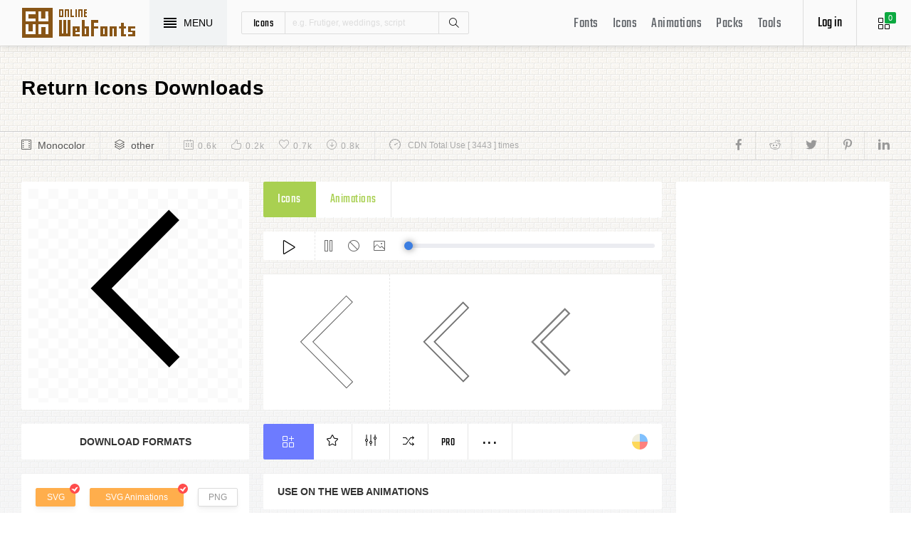

--- FILE ---
content_type: text/html; charset=UTF-8
request_url: https://www.onlinewebfonts.com/icon/311970
body_size: 8626
content:
<!doctype html>
<html>
<head>
<meta charset="utf-8">
<title>Return Svg Png Icon Free Download (#311970) - OnlineWebFonts.COM</title>
<meta name="keywords" content="return,return,return icon download,return free icon,return png,return svg,return eps,return psd,return cdr,(#311970)">
<meta http-equiv="X-UA-Compatible" content="IE=edge,chrome=1">
<meta http-equiv="Content-Language" content="en-us">
<meta name="viewport" content="width=device-width,initial-scale=1.0"/>
<meta http-equiv="Cache-Control" content="no-transform"/>
<meta property="og:title" content="Return Svg Png Icon Free Download (#311970)" data-dynamic="true" />
<meta property="og:site_name" content="OnlineWebFonts" data-dynamic="true" />
<meta property="og:url" content="https://www.onlinewebfonts.com/icon/311970" />
<meta property="og:description" content="Return Svg Png Icon Free Download (#311970)"  data-dynamic="true" />
<meta property="og:type" content="article" data-dynamic="true" />
<meta property="og:image" content="https://pic.onlinewebfonts.com/svg/img_311970.svg" />
<meta property="og:image:type" content="image/png" data-dynamic="true">
<meta property="og:image:width" content="512"  data-dynamic="true" />
<meta property="og:image:height" content="512"  data-dynamic="true" />
<link rel="preconnect" href="https://static.onlinewebfonts.com">
<link rel="preconnect" href="https://pic.onlinewebfonts.com">
<link rel="preload" href="https://static.onlinewebfonts.com/icon/icon/font/Teko.woff2" as="font" type="font/woff2" crossorigin>
<link rel="preload" href="https://static.onlinewebfonts.com/icon/icon/icons.woff2" as="font" type="font/woff2" crossorigin>
<link rel="preload" href="https://static.onlinewebfonts.com/icon/icon/oicons.woff2" as="font" type="font/woff2" crossorigin>
<link rel="shortcut icon" href="https://www.onlinewebfonts.com/favicon.ico"/>
<link href="https://static.onlinewebfonts.com/icon/css/public.css" rel="stylesheet" type="text/css">
<link href="https://static.onlinewebfonts.com/icon/css/index.css" rel="stylesheet" type="text/css">
<link href="https://static.onlinewebfonts.com/icon/css/mobile.css" rel="stylesheet" type="text/css">
<script src="https://static.onlinewebfonts.com/fonts/js/jquery.js" type="text/javascript"></script>
<script src="https://static.onlinewebfonts.com/icon/js/class.js" type="text/javascript"></script>
<script src="https://static.onlinewebfonts.com/icon/js/index.js" type="text/javascript"></script>
<script src="https://static.onlinewebfonts.com/icon/js/edit.js" type="text/javascript"></script>
</head>

<body>
<!-- header -->
<header id="header">
<h1 class="home"><a href="https://www.onlinewebfonts.com/icon">Svg Icons</a><div class="_a"></div></h1>
<button class="menu"><div><i></i><i></i><i></i><i></i></div><font>MENU</font></button>
<div class="search">
<button class="show" aria-label="Show search"><i class="i-magnifier"></i></button>
<form action="https://www.onlinewebfonts.com/icon/search" method="get" onSubmit="return This.onSubmit(this);">
  <button type="button" class="t">icons</button>
  <input name="type" type="hidden" value="icons">
  <input class="q" name="q" type="text" value="" placeholder="e.g. Frutiger, weddings, script">
  <button type="submit" class="i-magnifier">Search</button>
  <div class="u" Hide="1">
  <button type="button" data="icons" k="1">icons</button>
  <button type="button" data="packs">packs</button>
  </div>
</form>
</div>
<div class="collection">
<button class="i-grid" data-title="View your selected icons"><font data="icons">0</font></button>
</div>
<div class="login">
<button class="io">Log in</button></div>
<button class="i-layers" id="openmenu" aria-label="Open Menu"></button>
<nav id="nav">
<h2><a href="https://www.onlinewebfonts.com/fonts" target="_blank">Fonts</a></h2>
<h2><a href="https://www.onlinewebfonts.com/icon/svg_all">Icons</a></h2>
<h2><a href="https://www.onlinewebfonts.com/icon/animations">Animations</a></h2>
<h2><a href="https://www.onlinewebfonts.com/icon/packs">Packs</a></h2>
<h2><a href="https://www.onlinewebfonts.com/tools-svg-edit" data-title="Svg Edit Tools">Tools</a></h2>
</nav>
</header>
<!-- header -->
<nav id="menu">
<div class="head"><font>Classifications</font><button class="close" aria-label="Close"></button></div>
<a class="user" href="https://www.onlinewebfonts.com/login">Register / Log in</a><div class="nav">
<a href="https://www.onlinewebfonts.com/icon/svg_animals">Animals</a>
  <a href="https://www.onlinewebfonts.com/icon/svg_arrows">Arrows</a>
  <a href="https://www.onlinewebfonts.com/icon/svg_art">Art</a>
  <a href="https://www.onlinewebfonts.com/icon/svg_buildings">Buildings</a>
  <a href="https://www.onlinewebfonts.com/icon/svg_business">Business</a>
  <a href="https://www.onlinewebfonts.com/icon/svg_charts">Charts</a>
  <a href="https://www.onlinewebfonts.com/icon/svg_cinema">Cinema</a>
  <a href="https://www.onlinewebfonts.com/icon/svg_clothes">Clothes</a>
  <a href="https://www.onlinewebfonts.com/icon/svg_commerce">Commerce</a>
  <a href="https://www.onlinewebfonts.com/icon/svg_controls">Controls</a>
  <a href="https://www.onlinewebfonts.com/icon/svg_fashion">Fashion</a>
  <a href="https://www.onlinewebfonts.com/icon/svg_food">Food</a>
  <a href="https://www.onlinewebfonts.com/icon/svg_gestures">Gestures</a>
  <a href="https://www.onlinewebfonts.com/icon/svg_interface">Interface</a>
  <a href="https://www.onlinewebfonts.com/icon/svg_logo">Logo</a>
  <a href="https://www.onlinewebfonts.com/icon/svg_medical">Medical</a>
  <a href="https://www.onlinewebfonts.com/icon/svg_monuments">Monuments</a>
  <a href="https://www.onlinewebfonts.com/icon/svg_multimedia">Multimedia</a>
  <a href="https://www.onlinewebfonts.com/icon/svg_music">Music</a>
  <a href="https://www.onlinewebfonts.com/icon/svg_nature">Nature</a>
  <a href="https://www.onlinewebfonts.com/icon/svg_networking">Networking</a>
  <a href="https://www.onlinewebfonts.com/icon/svg_other">Other</a>
  <a href="https://www.onlinewebfonts.com/icon/svg_people">People</a>
  <a href="https://www.onlinewebfonts.com/icon/svg_shapes">Shapes</a>
  <a href="https://www.onlinewebfonts.com/icon/svg_signs">Signs</a>
  <a href="https://www.onlinewebfonts.com/icon/svg_social">Social</a>
  <a href="https://www.onlinewebfonts.com/icon/svg_sports">Sports</a>
  <a href="https://www.onlinewebfonts.com/icon/svg_technology">Technology</a>
  <a href="https://www.onlinewebfonts.com/icon/svg_tools">Tools</a>
  <a href="https://www.onlinewebfonts.com/icon/svg_transport">Transport</a>
  <a href="https://www.onlinewebfonts.com/icon/svg_utensils">Utensils</a>
  <a href="https://www.onlinewebfonts.com/icon/svg_weapons">Weapons</a>
  <a href="https://www.onlinewebfonts.com/icon/svg_weather">Weather</a>
  <a href="https://www.onlinewebfonts.com/icon/svg_web">Web</a>
  </div>
<div class="share"><button aria-label="Share facebook" data="facebook" class="e-facebook"></button><button aria-label="Share reddit" data="reddit" class="e-reddit"></button><button aria-label="Share twitter" data="twitter" class="e-twitter"></button><button aria-label="Share pinterest" data="pinterest" class="e-pinterest"></button><button aria-label="Share linkedin" data="linkedin" class="e-linkedin"></button></div></nav>
<!-- collection -->
<aside id="box" data="icons">
<div class="gr"><button class="close" data-title="Close"></button><i class="i-grid"></i><font>0</font></div>
<div class="title">
  <button data="animations">Animations</button>
  <button data="icons">Collections</button>
</div>
<div class="name">
<input type="text" value="Default"><button data="more" class="i-settings" data-title="Edit" aria-label="Edit Mode"></button>
<button data="save" data-title="Save Name" aria-label="Save"></button>
</div>
<div class="create">
<button class="add">Create</button>
</div>
<div class="empty">
<button class="i-cloud-upload" data-title="Upload SVG" aria-label="Upload"></button>
<div class="put"><input type="file" accept=".png,.svg"></div>
<div class="info"><font data="animations">Animation</font><font data="icons">Collections</font> is empty.<br>You have to select some icons.</div>
</div>
<!-- animations -->
<div class="animations" data="box" edit="0">
<div class="simg" data="li">
<div class="svg" data="img"></div>
<div class="control">
<button class="i-star" data-title="Favorites" data="favorites" aria-label="Favorite"></button>
<button class="i-eyeglasses" data-title="Canvas background" value="none" data="color" aria-label="Canvas"></button>
<button class="i-picture" data-title="Source image" data="source" aria-label="Source"></button>
<button class="i-equalizer" data-title="Edit Animations" data="edit" aria-label="Edit"></button>
<button class="i-control-play" data-title="Play" data="play" aria-label="Play"></button>
</div>
<div class="range"><div></div></div>
</div>
<ul>
<div class="editmode">
  <font>Edit Mode</font>
  <button class="i-close" data-title="Close" aria-label="Close"></button>
</div>
<li class="add"><input type="file" accept=".png,.svg">Upload<br>SVG</li>
</ul>
<div class="download">
  <div class="db">
  <button class="e-download" data="adownload">Downloads</button>
    <button class="i-speedometer" data-title="Update Cdn" data="animations">CDN</button>
</div>
</div>
</div>
<!-- animations -->
<!-- icons -->
<div class="icons" data="box" edit="0">
<ul>
<div class="editmode">
  <font>Edit Mode</font>
  <button class="i-close" data-title="Close" aria-label="Close"></button>
</div>
<li class="add"><input type="file" accept=".png,.svg">Upload<br>SVG</li>
</ul>
<div class="ads"><script async src="https://pagead2.googlesyndication.com/pagead/js/adsbygoogle.js?client=ca-pub-2876400707570643"
     crossorigin="anonymous"></script>
<!-- 300X250 -->
<ins class="adsbygoogle"
     style="display:inline-block;width:300px;height:250px"
     data-ad-client="ca-pub-2876400707570643"
     data-ad-slot="3790471219"></ins>
<script>
     (adsbygoogle = window.adsbygoogle || []).push({});
</script></div>
<div class="download">
  <button class="e-download">Download Collections</button>
</div>
<div class="format" data-id="formats" download-type="box">
  <div class="fclose">×</div>
  <h3>Download :<br>Choose formats</h3>
  <div class="fs" data-id="choose">
  <input data-fd="iconfont" id="box_iconfont" type="checkbox" checked><label for="box_iconfont" data-title="Support monocolor icons">Iconfont</label>
  <input data-fd="sprite" id="box_sprite" type="checkbox" checked><label for="box_sprite" data-title="Support multicolor icons">Svg Sprite</label>
  <input data-fd="svg" id="box_svg" type="checkbox" checked><label for="box_svg">SVG</label>
  <input data-fd="png" id="box_png" type="checkbox"><label for="box_png">PNG</label>
  <input data-fd="pdf" id="box_pdf" type="checkbox" login="1"><label for="box_pdf">PDF</label>
  <input data-fd="eps" id="box_eps" type="checkbox" login="1"><label for="box_eps">EPS</label>
  <input data-fd="cdr" id="box_cdr" type="checkbox" login="1"><label for="box_cdr">CDR</label>
  <input data-fd="dxf" id="box_dxf" type="checkbox" login="1"><label for="box_dxf">DXF</label>
  <input data-fd="line" id="box_line" type="checkbox" login="1"><label for="box_line" data-title="Stroke Line icons">Line</label>
  </div>
  <div class="db">
  <button data="download">Downloads</button>
  <button data="iconfont" data-title="Update Cdn">CDN Font</button>
  <button data="sprite" data-title="Update Cdn">CDN Sprite</button>
  </div>
  <h4>Share</h4>
<div class="share"><button aria-label="Share facebook" data="facebook" class="e-facebook"></button><button aria-label="Share reddit" data="reddit" class="e-reddit"></button><button aria-label="Share twitter" data="twitter" class="e-twitter"></button><button aria-label="Share pinterest" data="pinterest" class="e-pinterest"></button><button aria-label="Share linkedin" data="linkedin" class="e-linkedin"></button></div>  <div class="size" Hide="1">
  <div class="sr">
    <input name="size" class="cbox" id="b_1" type="radio" value="100">
    <label for="b_1"></label>
    <font>100PX</font>
  </div><div class="sr">
    <input name="size" class="cbox" id="b_2" type="radio" checked value="300">
    <label for="b_2"></label>
    <font>300PX</font>
    </div><div class="sr">
    <input name="size" class="cbox" id="b_3" type="radio" value="600">
    <label for="b_3"></label>
    <font>600PX</font>
    </div><div class="sr">
    <input name="size" class="cbox" id="b_4" type="radio" value="900">
    <label for="b_4"></label>
    <font>900PX</font></div>
  <div class="mr"><font>More sizes : </font>
    <input name="more" onkeyup="value=value.replace(/[^0-9]+/g,'')" type="text" size="3" maxlength="3" value="0">
  </div>
  </div>
</div>
</div>
<!-- icons -->
</aside>
<!-- collection -->
<!--section-->
<section id="body">
<div id="view" auto="true">
<h2 data="title">Return Icons Downloads</h2>
<div class="e">
    <div class="a"><i class="i-film"></i><a href="https://www.onlinewebfonts.com/icon/svg_all/monocolor">Monocolor</a></div>
    <div class="a"><i class="i-layers"></i><a href="https://www.onlinewebfonts.com/icon/svg_other">other</a></div>
    <div class="b">
    <div class="c"><i class="i-calendar"></i><font>0.6k</font></div>
    <div class="c"><i class="i-like"></i><font>0.2k</font></div>
    <div class="c"><i class="i-heart"></i><font>0.7k</font></div>
    <div class="c"><i class="i-arrow-down"></i><font>0.8k</font></div>
    </div>
    <div class="d"><i class="i-speedometer"></i>CDN Total Use [ 3443 ] times</div>
<div class="share"><button aria-label="Share facebook" data="facebook" class="e-facebook"></button><button aria-label="Share reddit" data="reddit" class="e-reddit"></button><button aria-label="Share twitter" data="twitter" class="e-twitter"></button><button aria-label="Share pinterest" data="pinterest" class="e-pinterest"></button><button aria-label="Share linkedin" data="linkedin" class="e-linkedin"></button></div>    </div>
<!-- left -->
<div class="left" get="view">
    <div class="formats" data-id="formats" download-type="view">
<div class="img" data="img" source="https://pic.onlinewebfonts.com/thumbnails/icons_311970.svg">
  <img width="240" height="240" src="https://pic.onlinewebfonts.com/thumbnails/icons_311970.svg" alt="Return">
</div>
<div class="dt">Download Formats</div>
<div class="sa" data-id="choose">
  <input data-fd="svg" id="v_svg" type="checkbox" checked><label for="v_svg">SVG</label>
  <input data-fd="animations" id="v_animations" type="checkbox" checked><label for="v_animations">SVG Animations</label>
  <input data-fd="png" id="v_png" type="checkbox"><label for="v_png">PNG</label>
  <input data-fd="pdf" id="v_pdf" type="checkbox"><label for="v_pdf">PDF</label>
  <input data-fd="eps" id="v_eps" type="checkbox"><label for="v_eps">EPS</label>
  <input data-fd="cdr" id="v_cdr" type="checkbox"><label for="v_cdr">CDR</label>
  <input data-fd="psd" id="v_psd" type="checkbox"><label for="v_psd">PSD</label>
  <input data-fd="dxf" id="v_dxf" type="checkbox"><label for="v_dxf">DXF</label>
  <input data-fd="line" id="v_line" type="checkbox"><label for="v_line" data-title="Stroke Line icons">Line</label>
  <input data-fd="android" id="v_android" type="checkbox"><label for="v_android">Android</label>
  <input data-fd="ios" id="v_ios" type="checkbox"><label for="v_ios">IOS</label>
    </div>
<div class="size" data-title="Select png format to open it." e="0">
  <div class="sr">
    <input name="size" class="cbox" id="v_1" type="radio" value="100">
    <label for="v_1"></label>
    <font>100PX</font>
  </div><div class="sr">
    <input name="size" class="cbox" id="v_2" type="radio" value="300" checked>
    <label for="v_2"></label>
    <font>300PX</font>
    </div><div class="sr">
    <input name="size" class="cbox" id="v_3" type="radio" value="600">
    <label for="v_3"></label>
    <font>600PX</font>
    </div><div class="sr">
    <input name="size" class="cbox" id="v_4" type="radio" value="900">
    <label for="v_4"></label>
    <font>900PX</font></div>
  <div class="mr"><font>More sizes : </font>
    <input name="more" onkeyup="value=value.replace(/[^0-9]+/g,'')" type="text" size="3" maxlength="3" value="0">
  </div>
  </div>
  <div class="download">
  <button>downloads</button>
  </div>
  <div class="be" title="Base 64">
    <div class="t">B<br/>a<br/>s<br/>e</div>
    <div class="s">
<button class="px" data="16">16px</button>
<button class="px" data="32">32px</button>
<button class="px" data="64">64px</button>
<button class="px" data="128">128px</button>
<button class="px" data="56">256px</button>
<button class="px" data="512">512px</button>
<button class="px" data="1024">1024</button>
<button class="px" data="2048">2048</button>
    </div>
  </div>
    </div>

      <div class="os">
      <div class="type">
    <button data="icons" e="1">Icons</button>
    <button data="animations">Animations</button>
          </div>
    <div class="control"> 
  <button data="paly" class="i-control-play" data-title="Play Animations"></button>
<button data="pause" class="i-control-pause" data-title="Pause"></button>
<button data="stop" class="i-ban" data-title="Stop"></button>
    <button data="source" class="i-picture" data-title="Source image"></button>
<div class="range"><div></div></div>
    </div>
<div class="sim">
    <div class="l" data-title="Size : 140 x 140"><img data="GetImg" src="https://pic.onlinewebfonts.com/thumbnails/animations_311970.svg?width=2" width="140" height="140" alt="Return"></div>
    <div class="l" data-title="Size : 120 x 120"><img data="GetImg" src="https://pic.onlinewebfonts.com/thumbnails/animations_311970.svg?width=4" width="120" height="120" alt="Return"></div>
    <div class="l" data-title="Size : 100 x 100"><img data="GetImg" src="https://pic.onlinewebfonts.com/thumbnails/animations_311970.svg?width=6" width="100" height="100" alt="Return"></div>
    <div class="l" data-title="Size : 80 x 80"><img data="GetImg" src="https://pic.onlinewebfonts.com/thumbnails/animations_311970.svg?width=8" width="80" height="80" alt="Return"></div>
    <div class="l" data-title="Size : 60 x 60"><img data="GetImg" src="https://pic.onlinewebfonts.com/thumbnails/animations_311970.svg?width=10" width="60" height="60" alt="Return"></div>
    <div class="l" data-title="Size : 40 x 40"><img data="GetImg" src="https://pic.onlinewebfonts.com/thumbnails/animations_311970.svg?width=12" width="40" height="40" alt="Return"></div>
    <div class="l" data-title="Size : 20 x 20"><img data="GetImg" src="https://pic.onlinewebfonts.com/thumbnails/icons_311970.svg" width="20" height="20" alt="Return"></div>
    </div>
<div class="base" packs="0">
<div class="i" box="icons" data="public" svg="311970" name="return" type="public" packs="0"> 
      <button class="e-add-icon" data="add" data-title="Add to Collection"></button>
      <button class="i-star" data="favorites" data-title="Add to favorites"></button>
      <button class="i-equalizer" data="edit" data-title="Edit Icons"></button>
      <button class="i-shuffle" data="editanimations" data-title="Edit Animations"></button>
      <button class="pro" data="pro" data-title="Pro Editing">Pro</button>
      <button data="more" data-title="More"></button>
</div>
    <button class="color" data="color"></button>
    </div>
    <div class="dt">Use on the web Animations</div>
    <div class="web">
    <div class="i"><i>1</i><font>Use these in your website JavaScript </font></div>
    <div class="v" style="max-height: 150px;">
<pre>OnlineWebFonts_Com({
    'Id':'.div',
    'Data':__Animations['311970'],
}).Play();
</pre>
</div>
    <div class="i"><i>2</i><font>Use the icon class on "display:inline" elements: </font></div>
    <div class="v">
&lt;div class="div"&gt;&lt;/div&gt;
</div>
    </div>
      </div>
    </div>
<!-- left -->
<!-- right -->
<div class="right">
    <div class="ads"><script async src="https://pagead2.googlesyndication.com/pagead/js/adsbygoogle.js?client=ca-pub-2876400707570643"
     crossorigin="anonymous"></script>
<!-- 300x600 -->
<ins class="adsbygoogle"
     style="display:inline-block;width:300px;height:600px"
     data-ad-client="ca-pub-2876400707570643"
     data-ad-slot="2275088417"></ins>
<script>
     (adsbygoogle = window.adsbygoogle || []).push({});
</script></div>
    <div class="tags">
    <div class="t">T<br/>A<br/>G</div>
<div class="x">
<a href="https://www.onlinewebfonts.com/icon/free_Return">Return</a></div>
  </div>
    <div class="ml">
<a title="PNG to SVG" href="https://www.onlinewebfonts.com/icon/tools"><i class="i-cloud-upload"></i><font>Import Icons</font><span>free</span></a>
<a title="SVG Animations Tools" href="https://www.onlinewebfonts.com/icon/tools_animations"><i class="i-cloud-upload"></i><font>Import Animations</font><span>free</span></a>
    </div>
    </div>
<!-- right -->
<div class="imore">
  <b>More Return Style icons</b>
  <div class="filter">
<button class="i-list" e="1" data="true"></button>
<button class="i-grid" data="false"></button>
</div>
  </div>
<ul id="icons" list="true" ads="false" data-id="ulicons">
<li packs="2558">
<div class="img">
<a href="https://www.onlinewebfonts.com/icon/546319"><img src="https://pic.onlinewebfonts.com/thumbnails/icons_546319.svg" width="60" height="60" alt="return"></a>
</div>
<div class="info">
<a href="https://www.onlinewebfonts.com/icon/546319">return</a>
<div class="o">
     <i class="i-heart" data-title="Favorites"></i><font>250</font>
     <i class="i-eye" data-title="View"></i><font>2133</font>
</div>
<div class="i" box="icons" data="public" svg="546319" name="return" type="public" packs="2558">
      <button class="e-add-icon" data="add" data-title="Add to Collection" aria-label="Add"></button>
      <button class="i-equalizer" data="edit" data-title="Edit Icons" aria-label="Edit"></button>
      <button data="favorites" class="i-star" data-title="Add to favorites" aria-label="Favorites"></button>
      <button class="e-download" data-title="Dwonloads" data="download" aria-label="Dwonloads"></button>
      <button data="more" data-title="More" aria-label="More"></button>
</div>
</div>
</li><li packs="2051">
<div class="img">
<a href="https://www.onlinewebfonts.com/icon/525464"><img src="https://pic.onlinewebfonts.com/thumbnails/icons_525464.svg" width="60" height="60" alt="return"></a>
</div>
<div class="info">
<a href="https://www.onlinewebfonts.com/icon/525464">return</a>
<div class="o">
     <i class="i-heart" data-title="Favorites"></i><font>220</font>
     <i class="i-eye" data-title="View"></i><font>2930</font>
</div>
<div class="i" box="icons" data="public" svg="525464" name="return" type="public" packs="2051">
      <button class="e-add-icon" data="add" data-title="Add to Collection" aria-label="Add"></button>
      <button class="i-equalizer" data="edit" data-title="Edit Icons" aria-label="Edit"></button>
      <button data="favorites" class="i-star" data-title="Add to favorites" aria-label="Favorites"></button>
      <button class="e-download" data-title="Dwonloads" data="download" aria-label="Dwonloads"></button>
      <button data="more" data-title="More" aria-label="More"></button>
</div>
</div>
</li><li packs="2017">
<div class="img">
<a href="https://www.onlinewebfonts.com/icon/523537"><img src="https://pic.onlinewebfonts.com/thumbnails/icons_523537.svg" width="60" height="60" alt="return"></a>
</div>
<div class="info">
<a href="https://www.onlinewebfonts.com/icon/523537">return</a>
<div class="o">
     <i class="i-heart" data-title="Favorites"></i><font>275</font>
     <i class="i-eye" data-title="View"></i><font>2879</font>
</div>
<div class="i" box="icons" data="public" svg="523537" name="return" type="public" packs="2017">
      <button class="e-add-icon" data="add" data-title="Add to Collection" aria-label="Add"></button>
      <button class="i-equalizer" data="edit" data-title="Edit Icons" aria-label="Edit"></button>
      <button data="favorites" class="i-star" data-title="Add to favorites" aria-label="Favorites"></button>
      <button class="e-download" data-title="Dwonloads" data="download" aria-label="Dwonloads"></button>
      <button data="more" data-title="More" aria-label="More"></button>
</div>
</div>
</li><li packs="2006">
<div class="img">
<a href="https://www.onlinewebfonts.com/icon/523004"><img src="https://pic.onlinewebfonts.com/thumbnails/icons_523004.svg" width="60" height="60" alt="return"></a>
</div>
<div class="info">
<a href="https://www.onlinewebfonts.com/icon/523004">return</a>
<div class="o">
     <i class="i-heart" data-title="Favorites"></i><font>460</font>
     <i class="i-eye" data-title="View"></i><font>2232</font>
</div>
<div class="i" box="icons" data="public" svg="523004" name="return" type="public" packs="2006">
      <button class="e-add-icon" data="add" data-title="Add to Collection" aria-label="Add"></button>
      <button class="i-equalizer" data="edit" data-title="Edit Icons" aria-label="Edit"></button>
      <button data="favorites" class="i-star" data-title="Add to favorites" aria-label="Favorites"></button>
      <button class="e-download" data-title="Dwonloads" data="download" aria-label="Dwonloads"></button>
      <button data="more" data-title="More" aria-label="More"></button>
</div>
</div>
</li><li packs="1927">
<div class="img">
<a href="https://www.onlinewebfonts.com/icon/518160"><img src="https://pic.onlinewebfonts.com/thumbnails/icons_518160.svg" width="60" height="60" alt="return"></a>
</div>
<div class="info">
<a href="https://www.onlinewebfonts.com/icon/518160">return</a>
<div class="o">
     <i class="i-heart" data-title="Favorites"></i><font>351</font>
     <i class="i-eye" data-title="View"></i><font>2267</font>
</div>
<div class="i" box="icons" data="public" svg="518160" name="return" type="public" packs="1927">
      <button class="e-add-icon" data="add" data-title="Add to Collection" aria-label="Add"></button>
      <button class="i-equalizer" data="edit" data-title="Edit Icons" aria-label="Edit"></button>
      <button data="favorites" class="i-star" data-title="Add to favorites" aria-label="Favorites"></button>
      <button class="e-download" data-title="Dwonloads" data="download" aria-label="Dwonloads"></button>
      <button data="more" data-title="More" aria-label="More"></button>
</div>
</div>
</li><li packs="1892">
<div class="img">
<a href="https://www.onlinewebfonts.com/icon/516146"><img src="https://pic.onlinewebfonts.com/thumbnails/icons_516146.svg" width="60" height="60" alt="return"></a>
</div>
<div class="info">
<a href="https://www.onlinewebfonts.com/icon/516146">return</a>
<div class="o">
     <i class="i-heart" data-title="Favorites"></i><font>151</font>
     <i class="i-eye" data-title="View"></i><font>1752</font>
</div>
<div class="i" box="icons" data="public" svg="516146" name="return" type="public" packs="1892">
      <button class="e-add-icon" data="add" data-title="Add to Collection" aria-label="Add"></button>
      <button class="i-equalizer" data="edit" data-title="Edit Icons" aria-label="Edit"></button>
      <button data="favorites" class="i-star" data-title="Add to favorites" aria-label="Favorites"></button>
      <button class="e-download" data-title="Dwonloads" data="download" aria-label="Dwonloads"></button>
      <button data="more" data-title="More" aria-label="More"></button>
</div>
</div>
</li><li packs="1891">
<div class="img">
<a href="https://www.onlinewebfonts.com/icon/515814"><img src="https://pic.onlinewebfonts.com/thumbnails/icons_515814.svg" width="60" height="60" alt="return"></a>
</div>
<div class="info">
<a href="https://www.onlinewebfonts.com/icon/515814">return</a>
<div class="o">
     <i class="i-heart" data-title="Favorites"></i><font>403</font>
     <i class="i-eye" data-title="View"></i><font>3626</font>
</div>
<div class="i" box="icons" data="public" svg="515814" name="return" type="public" packs="1891">
      <button class="e-add-icon" data="add" data-title="Add to Collection" aria-label="Add"></button>
      <button class="i-equalizer" data="edit" data-title="Edit Icons" aria-label="Edit"></button>
      <button data="favorites" class="i-star" data-title="Add to favorites" aria-label="Favorites"></button>
      <button class="e-download" data-title="Dwonloads" data="download" aria-label="Dwonloads"></button>
      <button data="more" data-title="More" aria-label="More"></button>
</div>
</div>
</li><li packs="1890">
<div class="img">
<a href="https://www.onlinewebfonts.com/icon/515547"><img src="https://pic.onlinewebfonts.com/thumbnails/icons_515547.svg" width="60" height="60" alt="return"></a>
</div>
<div class="info">
<a href="https://www.onlinewebfonts.com/icon/515547">return</a>
<div class="o">
     <i class="i-heart" data-title="Favorites"></i><font>421</font>
     <i class="i-eye" data-title="View"></i><font>2972</font>
</div>
<div class="i" box="icons" data="public" svg="515547" name="return" type="public" packs="1890">
      <button class="e-add-icon" data="add" data-title="Add to Collection" aria-label="Add"></button>
      <button class="i-equalizer" data="edit" data-title="Edit Icons" aria-label="Edit"></button>
      <button data="favorites" class="i-star" data-title="Add to favorites" aria-label="Favorites"></button>
      <button class="e-download" data-title="Dwonloads" data="download" aria-label="Dwonloads"></button>
      <button data="more" data-title="More" aria-label="More"></button>
</div>
</div>
</li><li packs="634">
<div class="img">
<a href="https://www.onlinewebfonts.com/icon/460422"><img src="https://pic.onlinewebfonts.com/thumbnails/icons_460422.svg" width="60" height="60" alt="return"></a>
</div>
<div class="info">
<a href="https://www.onlinewebfonts.com/icon/460422">return</a>
<div class="o">
     <i class="i-heart" data-title="Favorites"></i><font>485</font>
     <i class="i-eye" data-title="View"></i><font>2386</font>
</div>
<div class="i" box="icons" data="public" svg="460422" name="return" type="public" packs="634">
      <button class="e-add-icon" data="add" data-title="Add to Collection" aria-label="Add"></button>
      <button class="i-equalizer" data="edit" data-title="Edit Icons" aria-label="Edit"></button>
      <button data="favorites" class="i-star" data-title="Add to favorites" aria-label="Favorites"></button>
      <button class="e-download" data-title="Dwonloads" data="download" aria-label="Dwonloads"></button>
      <button data="more" data-title="More" aria-label="More"></button>
</div>
</div>
</li><li packs="257">
<div class="img">
<a href="https://www.onlinewebfonts.com/icon/441445"><img src="https://pic.onlinewebfonts.com/thumbnails/icons_441445.svg" width="60" height="60" alt="return"></a>
</div>
<div class="info">
<a href="https://www.onlinewebfonts.com/icon/441445">return</a>
<div class="o">
     <i class="i-heart" data-title="Favorites"></i><font>336</font>
     <i class="i-eye" data-title="View"></i><font>2935</font>
</div>
<div class="i" box="icons" data="public" svg="441445" name="return" type="public" packs="257">
      <button class="e-add-icon" data="add" data-title="Add to Collection" aria-label="Add"></button>
      <button class="i-equalizer" data="edit" data-title="Edit Icons" aria-label="Edit"></button>
      <button data="favorites" class="i-star" data-title="Add to favorites" aria-label="Favorites"></button>
      <button class="e-download" data-title="Dwonloads" data="download" aria-label="Dwonloads"></button>
      <button data="more" data-title="More" aria-label="More"></button>
</div>
</div>
</li></ul>
<div class="more">
<div class="bt">Best Matching Fonts<a title="web Fonts" class="i-share-alt" href="https://www.onlinewebfonts.com/fonts"></a></div>
</div>
<ul id="fonts">
<li><a href="https://www.onlinewebfonts.com/download/091073cc559980774377c6ad1164f502" target="_blank"><div class="img"><img src="https://pic.onlinewebfonts.com/image/091073cc559980774377c6ad1164f502.jpg" width="60" height="60" alt="Biscuits and Gravy W01 Regular"></div><font>Biscuits and Gravy W01 Regular</font></a></li><li><a href="https://www.onlinewebfonts.com/download/0edc4aa3335b6f26c4b642ee569584f9" target="_blank"><div class="img"><img src="https://pic.onlinewebfonts.com/image/0edc4aa3335b6f26c4b642ee569584f9.jpg" width="60" height="60" alt="Cartier Book W01"></div><font>Cartier Book W01</font></a></li><li><a href="https://www.onlinewebfonts.com/download/12e243b70dc6a99108e60a1d37ebd1da" target="_blank"><div class="img"><img src="https://pic.onlinewebfonts.com/image/12e243b70dc6a99108e60a1d37ebd1da.jpg" width="60" height="60" alt="Noblet W00 Regular"></div><font>Noblet W00 Regular</font></a></li><li><a href="https://www.onlinewebfonts.com/download/17ab3a5e79e2a227a670d59ae93e0f5f" target="_blank"><div class="img"><img src="https://pic.onlinewebfonts.com/image/17ab3a5e79e2a227a670d59ae93e0f5f.jpg" width="60" height="60" alt="PAG Club W00 Regular"></div><font>PAG Club W00 Regular</font></a></li><li><a href="https://www.onlinewebfonts.com/download/187dc819178c3ba3e63ad0a21213b527" target="_blank"><div class="img"><img src="https://pic.onlinewebfonts.com/image/187dc819178c3ba3e63ad0a21213b527.jpg" width="60" height="60" alt="Cobol W00 Regular"></div><font>Cobol W00 Regular</font></a></li><li><a href="https://www.onlinewebfonts.com/download/1a9cc47fa1d910700a79fda9db670865" target="_blank"><div class="img"><img src="https://pic.onlinewebfonts.com/image/1a9cc47fa1d910700a79fda9db670865.jpg" width="60" height="60" alt="BlueHighwayD-Regular"></div><font>BlueHighwayD-Regular</font></a></li><li><a href="https://www.onlinewebfonts.com/download/1dcf35df7ed8dcb252d7648d8653fa49" target="_blank"><div class="img"><img src="https://pic.onlinewebfonts.com/image/1dcf35df7ed8dcb252d7648d8653fa49.jpg" width="60" height="60" alt="KG Summer Sunshine W00 Regular"></div><font>KG Summer Sunshine W00 Regular</font></a></li><li><a href="https://www.onlinewebfonts.com/download/29998c6e29c81548ad55e8299c17ad90" target="_blank"><div class="img"><img src="https://pic.onlinewebfonts.com/image/29998c6e29c81548ad55e8299c17ad90.jpg" width="60" height="60" alt="Toonimals 2"></div><font>Toonimals 2</font></a></li><li><a href="https://www.onlinewebfonts.com/download/31d209f78c1a872807c58782ad80c8ba" target="_blank"><div class="img"><img src="https://pic.onlinewebfonts.com/image/31d209f78c1a872807c58782ad80c8ba.jpg" width="60" height="60" alt="Just Square LT Std"></div><font>Just Square LT Std</font></a></li><li><a href="https://www.onlinewebfonts.com/download/488143345f7740e1f67f6446149b0bf9" target="_blank"><div class="img"><img src="https://pic.onlinewebfonts.com/image/488143345f7740e1f67f6446149b0bf9.jpg" width="60" height="60" alt="Muralista W01 Regular"></div><font>Muralista W01 Regular</font></a></li><li><a href="https://www.onlinewebfonts.com/download/564fde27fc878bc87356fa5192b3d16e" target="_blank"><div class="img"><img src="https://pic.onlinewebfonts.com/image/564fde27fc878bc87356fa5192b3d16e.jpg" width="60" height="60" alt="Britannic W01 Medium V1"></div><font>Britannic W01 Medium V1</font></a></li><li><a href="https://www.onlinewebfonts.com/download/56c59a426539a0bc96e8d062bcc5fad4" target="_blank"><div class="img"><img src="https://pic.onlinewebfonts.com/image/56c59a426539a0bc96e8d062bcc5fad4.jpg" width="60" height="60" alt="Kaleko 105 W00 Light"></div><font>Kaleko 105 W00 Light</font></a></li><li><a href="https://www.onlinewebfonts.com/download/56c8e4778308637510e493aeb87e9a02" target="_blank"><div class="img"><img src="https://pic.onlinewebfonts.com/image/56c8e4778308637510e493aeb87e9a02.jpg" width="60" height="60" alt="Encode Sans Normal ExtraLight"></div><font>Encode Sans Normal ExtraLight</font></a></li><li><a href="https://www.onlinewebfonts.com/download/596e78c7d8f0d85090a9af4e8e19076c" target="_blank"><div class="img"><img src="https://pic.onlinewebfonts.com/image/596e78c7d8f0d85090a9af4e8e19076c.jpg" width="60" height="60" alt="Agency FB Bold V1"></div><font>Agency FB Bold V1</font></a></li><li><a href="https://www.onlinewebfonts.com/download/64da3277de54c415ab99b6fd84992587" target="_blank"><div class="img"><img src="https://pic.onlinewebfonts.com/image/64da3277de54c415ab99b6fd84992587.jpg" width="60" height="60" alt="EightiesLocker"></div><font>EightiesLocker</font></a></li><li><a href="https://www.onlinewebfonts.com/download/6bdbc98de74280c5c53856ee86f193b9" target="_blank"><div class="img"><img src="https://pic.onlinewebfonts.com/image/6bdbc98de74280c5c53856ee86f193b9.jpg" width="60" height="60" alt="Iowan Old Style W01 Bold"></div><font>Iowan Old Style W01 Bold</font></a></li><li><a href="https://www.onlinewebfonts.com/download/8d2119f5f12cc8ee556e565cc895d6a0" target="_blank"><div class="img"><img src="https://pic.onlinewebfonts.com/image/8d2119f5f12cc8ee556e565cc895d6a0.jpg" width="60" height="60" alt="MOTOR"></div><font>MOTOR</font></a></li><li><a href="https://www.onlinewebfonts.com/download/8edc29aad5ec463492f796a4d55c5918" target="_blank"><div class="img"><img src="https://pic.onlinewebfonts.com/image/8edc29aad5ec463492f796a4d55c5918.jpg" width="60" height="60" alt="B Prahara TH_Tlsn Tgn Bold Italic"></div><font>B Prahara TH_Tlsn Tgn Bold Italic</font></a></li><li><a href="https://www.onlinewebfonts.com/download/984da118a6bbc3574aea61a80f6bb2b7" target="_blank"><div class="img"><img src="https://pic.onlinewebfonts.com/image/984da118a6bbc3574aea61a80f6bb2b7.jpg" width="60" height="60" alt="Piou Font"></div><font>Piou Font</font></a></li><li><a href="https://www.onlinewebfonts.com/download/997c4b23d3f327eb2ebfd3258e44ee2f" target="_blank"><div class="img"><img src="https://pic.onlinewebfonts.com/image/997c4b23d3f327eb2ebfd3258e44ee2f.jpg" width="60" height="60" alt="I Am A Bird W01 Regular"></div><font>I Am A Bird W01 Regular</font></a></li><li><a href="https://www.onlinewebfonts.com/download/a4f32b16bbdf47e0d12bd8c1b18e0331" target="_blank"><div class="img"><img src="https://pic.onlinewebfonts.com/image/a4f32b16bbdf47e0d12bd8c1b18e0331.jpg" width="60" height="60" alt="Kumiz FY W01 Italic"></div><font>Kumiz FY W01 Italic</font></a></li><li><a href="https://www.onlinewebfonts.com/download/acb4a9841eeae35d638633e373c15b84" target="_blank"><div class="img"><img src="https://pic.onlinewebfonts.com/image/acb4a9841eeae35d638633e373c15b84.jpg" width="60" height="60" alt="United Sans SemiExt Thin"></div><font>United Sans SemiExt Thin</font></a></li><li><a href="https://www.onlinewebfonts.com/download/b6171c5bcd33d09264c9a2f40dc67348" target="_blank"><div class="img"><img src="https://pic.onlinewebfonts.com/image/b6171c5bcd33d09264c9a2f40dc67348.jpg" width="60" height="60" alt="SF Comic Script Condensed V2"></div><font>SF Comic Script Condensed V2</font></a></li><li><a href="https://www.onlinewebfonts.com/download/c12e2526f3343f0bcb2381b690ea1bd2" target="_blank"><div class="img"><img src="https://pic.onlinewebfonts.com/image/c12e2526f3343f0bcb2381b690ea1bd2.jpg" width="60" height="60" alt="SENSATION V1"></div><font>SENSATION V1</font></a></li><li><a href="https://www.onlinewebfonts.com/download/c2ed8130c31e975d5d1a70d6cb18f530" target="_blank"><div class="img"><img src="https://pic.onlinewebfonts.com/image/c2ed8130c31e975d5d1a70d6cb18f530.jpg" width="60" height="60" alt="SerpentisBlack V2"></div><font>SerpentisBlack V2</font></a></li><li><a href="https://www.onlinewebfonts.com/download/ca52b5a5025179f950edcc69c7a74b4a" target="_blank"><div class="img"><img src="https://pic.onlinewebfonts.com/image/ca52b5a5025179f950edcc69c7a74b4a.jpg" width="60" height="60" alt="Scrotnig W95 Hexes One"></div><font>Scrotnig W95 Hexes One</font></a></li><li><a href="https://www.onlinewebfonts.com/download/cbfa6abff0fa51ed898401b0744c624a" target="_blank"><div class="img"><img src="https://pic.onlinewebfonts.com/image/cbfa6abff0fa51ed898401b0744c624a.jpg" width="60" height="60" alt="United Sans SemiCond Stencil"></div><font>United Sans SemiCond Stencil</font></a></li><li><a href="https://www.onlinewebfonts.com/download/d208244ad2f2bc64665dd6b6801c0361" target="_blank"><div class="img"><img src="https://pic.onlinewebfonts.com/image/d208244ad2f2bc64665dd6b6801c0361.jpg" width="60" height="60" alt="Kiruna W00 Book Oblique"></div><font>Kiruna W00 Book Oblique</font></a></li><li><a href="https://www.onlinewebfonts.com/download/da066ec42e3bb4aafa7be426d1d83ed8" target="_blank"><div class="img"><img src="https://pic.onlinewebfonts.com/image/da066ec42e3bb4aafa7be426d1d83ed8.jpg" width="60" height="60" alt="Lolita W04 Black"></div><font>Lolita W04 Black</font></a></li><li><a href="https://www.onlinewebfonts.com/download/db2f2a73f952af2e2a7ce8da62a8b80e" target="_blank"><div class="img"><img src="https://pic.onlinewebfonts.com/image/db2f2a73f952af2e2a7ce8da62a8b80e.jpg" width="60" height="60" alt="Jillican W90 Warpaint"></div><font>Jillican W90 Warpaint</font></a></li><li><a href="https://www.onlinewebfonts.com/download/e4a5452b93ba4f404b050e228e0d124b" target="_blank"><div class="img"><img src="https://pic.onlinewebfonts.com/image/e4a5452b93ba4f404b050e228e0d124b.jpg" width="60" height="60" alt="Cirflex W01 Bold"></div><font>Cirflex W01 Bold</font></a></li><li><a href="https://www.onlinewebfonts.com/download/f104f2c9908b2ee6bf57e22e02f176ba" target="_blank"><div class="img"><img src="https://pic.onlinewebfonts.com/image/f104f2c9908b2ee6bf57e22e02f176ba.jpg" width="60" height="60" alt="AveriaSerif-Light"></div><font>AveriaSerif-Light</font></a></li></ul>
</div>
</section>
<!--section-->
<!-- footer -->
<footer id="footer">
  <div auto="true">
<div class="head">
    <div class="logo"></div>
    <div class="a">
    <a href="https://www.onlinewebfonts.com/fonts">Web Fonts</a><font>|</font><a href="https://www.onlinewebfonts.com/icon">Free Icons</a><font>|</font><a href="https://www.onlinewebfonts.com/icon/free">Tags</a><font>|</font><a href="https://www.onlinewebfonts.com/icon/svg_web">Web Icons</a><font>|</font><a href="https://www.onlinewebfonts.com/icon/svg_logo">logo Icons</a><font>|</font><a href="https://www.onlinewebfonts.com/icon/svg_music">Music Icons</a><font>|</font><a href="https://www.onlinewebfonts.com/recent">Best Matching Fonts</a>    </div>
  </div>
  <div class="webinfo">
    <div class="about">
    <div class="t">About Us</div>
    <p>OnlineWebFonts.COM is Internet most popular font online download website,offers more than 8,000,000 desktop and Web font products for you to preview and download.</p>
    </div>
    <div class="link">
      <div class="t">Resource Links</div>
    <a href="https://www.onlinewebfonts.com/icon/tools">PNG to SVG</a><a href="https://www.onlinewebfonts.com/tools-svg-edit">Svg Edit Tools</a><a href="https://www.onlinewebfonts.com/ttf-converter">TTF Converter</a><a href="https://www.onlinewebfonts.com/tools">Fonts Converter</a><a href="https://www.onlinewebfonts.com/icon/tools_animations">Animations Tools</a><a href="https://www.onlinewebfonts.com/icon/animations">Svg Animations</a><a href="https://www.onlinewebfonts.com/icon/svg_animals/animations">Animals Icons</a><a href="https://www.onlinewebfonts.com/icon/svg_arrows/animations">Arrows Icons</a><a href="https://www.onlinewebfonts.com/icon/svg_weather/animations">Weather Icons</a><a href="https://www.onlinewebfonts.com/icon/svg_people/animations">People Icons</a><a href="https://www.onlinewebfonts.com/icon/svg_networking/animations">Network Icons</a><a href="https://www.onlinewebfonts.com/icon/svg_cinema/animations">Cinema Icons</a><a href="https://www.onlinewebfonts.com/icon/svg_utensils/animations">Utensils Icons</a><a href="https://www.onlinewebfonts.com/icon/svg_shapes/animations">Shapes Icons</a><a href="https://developers.google.com/fonts/docs/material_icons" target="_blank" rel="nofollow">Icons Api</a><a href="https://www.onlinewebfonts.com/login">Member Login</a><a href="https://www.onlinewebfonts.com/register">Create account</a><a href="https://www.onlinewebfonts.com/reset">Recover password</a><a href="https://www.onlinewebfonts.com/privacy">Privacy Policy</a>    <a href="javascript:__tcfapi('openunic')">Cookies settings</a>
    </div>
    <div class="subscribe">
    <div class="t">Email Subscribe</div>
    <div class="q">Keep me up to date with content, updates, and offers from Fonts. the E-Mail edition.</div>
    <form method="get">
    <input name="email" type="email" value="" placeholder="Email Address"/>
    <button aria-label="Subscribe">Submit</button>
    </form>
    </div>
  </div>
  <div class="foot">
  <div class="t">Designed by OnlineWebFonts and Powered by WordPress <br/>2015 - 2025 - Icon All Free</div>
<div class="share"><button aria-label="Share facebook" data="facebook" class="e-facebook"></button><button aria-label="Share reddit" data="reddit" class="e-reddit"></button><button aria-label="Share twitter" data="twitter" class="e-twitter"></button><button aria-label="Share pinterest" data="pinterest" class="e-pinterest"></button><button aria-label="Share linkedin" data="linkedin" class="e-linkedin"></button></div>  </div>
  </div>
</footer>
<script async src="https://www.googletagmanager.com/gtag/js?id=G-X5G10XM1T1"></script>
<script>
  window.dataLayer = window.dataLayer || [];
  function gtag(){dataLayer.push(arguments);}
  gtag('js', new Date());
  gtag('config', 'G-X5G10XM1T1');
</script>
</body>
</html> 


--- FILE ---
content_type: text/html; charset=utf-8
request_url: https://www.google.com/recaptcha/api2/aframe
body_size: 268
content:
<!DOCTYPE HTML><html><head><meta http-equiv="content-type" content="text/html; charset=UTF-8"></head><body><script nonce="10lvZzj8C82HUXUrzOhrhg">/** Anti-fraud and anti-abuse applications only. See google.com/recaptcha */ try{var clients={'sodar':'https://pagead2.googlesyndication.com/pagead/sodar?'};window.addEventListener("message",function(a){try{if(a.source===window.parent){var b=JSON.parse(a.data);var c=clients[b['id']];if(c){var d=document.createElement('img');d.src=c+b['params']+'&rc='+(localStorage.getItem("rc::a")?sessionStorage.getItem("rc::b"):"");window.document.body.appendChild(d);sessionStorage.setItem("rc::e",parseInt(sessionStorage.getItem("rc::e")||0)+1);localStorage.setItem("rc::h",'1765424263030');}}}catch(b){}});window.parent.postMessage("_grecaptcha_ready", "*");}catch(b){}</script></body></html>

--- FILE ---
content_type: text/css
request_url: https://static.onlinewebfonts.com/icon/css/public.css
body_size: 11209
content:
@charset "utf-8";@font-face {font-family: 'Teko';src: url("https://static.onlinewebfonts.com/icon/icon/font/Teko.woff2") format("woff2");font-weight: normal;font-display: swap;font-style: normal;}@font-face {font-family: 'icons';src: url("https://static.onlinewebfonts.com/icon/icon/icons.woff2") format("woff2");font-weight: normal;font-style: normal;font-display: swap;}@font-face {font-family: 'oicons';src: url("https://static.onlinewebfonts.com/icon/icon/oicons.woff2") format("woff2");font-weight: normal;font-style: normal;font-display: swap;}[class^="i-"]:before,[class*=" i-"]:before{font-family:'icons';speak:none;font-style:normal;font-weight:normal;font-variant:normal;text-transform:none;line-height:1;-webkit-font-smoothing:antialiased;}[class^="e-"]:before,[class*=" e-"]:before{font-family:oicons!important;speak:none;font-style:normal;font-weight:normal;font-variant:normal;text-transform:none;-webkit-font-smoothing:antialiased;-moz-osx-font-smoothing:grayscale;}.e-twitter-login:before{content:"\f0cf";}.e-facebook-login:before{content:"\f01f";}.e-facebook:before{content:"\f00f";}.e-links:before{content:"\f034";}.e-google:before{content:"\f020";}.e-google-login:before{content:"\f033";}.e-linkedin:before{content:"\f035";}.e-album:before{content:"\f03f";}.e-email:before{content:"\f05f";}.e-stumbleupon:before{content:"\f035";}.e-stumbleupon:before{content:"\f035";}.e-save:before{content:"\f04f";}.e-pinterest:before{content:"\f07f";}.e-reddit:before{content:"\f09f";}.e-twitter:before{content:"\f08f";}.i-user-female:before{content:"\e000";}.i-user-follow:before{content:"\e002";}.i-user-following:before{content:"\e003";}.i-user-unfollow:before{content:"\e004";}.i-trophy:before{content:"\e006";}.i-screen-smartphone:before{content:"\e010";}.i-screen-desktop:before{content:"\e011";}.i-plane:before{content:"\e012";}.i-notebook:before{content:"\e013";}.i-moustache:before{content:"\e014";}.i-mouse:before{content:"\e015";}.i-magnet:before{content:"\e016";}.i-energy:before{content:"\e020";}.i-emoti-smile:before{content:"\e021";}.i-disc:before{content:"\e022";}.i-cursor-move:before{content:"\e023";}.i-crop:before{content:"\e024";}.i-credit-card:before{content:"\e025";}.i-chemistry:before{content:"\e026";}.i-user:before{content:"\e005";}.i-speedometer:before{content:"\e007";}.i-social-youtube:before{content:"\e008";}.i-social-twitter:before{content:"\e009";}.i-social-tumblr:before{content:"\e00a";}.i-social-facebook:before{content:"\e00b";}.i-social-dropbox:before{content:"\e00c";}.i-social-dribbble:before{content:"\e00d";}.i-shield:before{content:"\e00e";}.i-screen-tablet:before{content:"\e00f";}.i-magic-wand:before{content:"\e017";}.i-hourglass:before{content:"\e018";}.i-graduation:before{content:"\e019";}.i-ghost:before{content:"\e01a";}.i-game-controller:before{content:"\e01b";}.i-fire:before{content:"\e01c";}.i-eyeglasses:before{content:"\e01d";}.i-envelope-open:before{content:"\e01e";}.i-envelope-letter:before{content:"\e01f";}.i-bell:before{content:"\e027";}.i-badge:before{content:"\e028";}.i-anchor:before{content:"\e029";}.i-wallet:before{content:"\e02a";}.i-vector:before{content:"\e02b";}.i-speech:before{content:"\e02c";}.i-puzzle:before{content:"\e02d";}.i-printer:before{content:"\e02e";}.i-present:before{content:"\e02f";}.i-playlist:before{content:"\e030";}.i-pin:before{content:"\e031";}.i-picture:before{content:"\e032";}.i-map:before{content:"\e033";}.i-layers:before{content:"\e034";}.i-handbag:before{content:"\e035";}.i-globe-alt:before{content:"\e036";}.i-globe:before{content:"\e037";}.i-frame:before{content:"\e038";}.i-folder-alt:before{content:"\e039";}.i-film:before{content:"\e03a";}.i-feed:before{content:"\e03b";}.i-earphones-alt:before{content:"\e03c";}.i-earphones:before{content:"\e03d";}.i-drop:before{content:"\e03e";}.i-drawer:before{content:"\e03f";}.i-docs:before{content:"\e040";}.i-directions:before{content:"\e041";}.i-direction:before{content:"\e042";}.i-diamond:before{content:"\e043";}.i-cup:before{content:"\e044";}.i-compass:before{content:"\e045";}.i-call-out:before{content:"\e046";}.i-call-in:before{content:"\e047";}.i-call-end:before{content:"\e048";}.i-calculator:before{content:"\e049";}.i-bubbles:before{content:"\e04a";}.i-briefcase:before{content:"\e04b";}.i-book-open:before{content:"\e04c";}.i-basket-loaded:before{content:"\e04d";}.i-basket:before{content:"\e04e";}.i-bag:before{content:"\e04f";}.i-action-undo:before{content:"\e050";}.i-action-redo:before{content:"\e051";}.i-wrench:before{content:"\e052";}.i-umbrella:before{content:"\e053";}.i-trash:before{content:"\e054";}.i-tag:before{content:"\e055";}.i-support:before{content:"\e056";}.i-size-fullscreen:before{content:"\e057";}.i-size-actual:before{content:"\e058";}.i-shuffle:before{content:"\e059";}.i-share-alt:before{content:"\e05a";}.i-share:before{content:"\e05b";}.i-rocket:before{content:"\e05c";}.i-question:before{content:"\e05d";}.i-pie-chart:before{content:"\e05e";}.i-pencil:before{content:"\e05f";}.i-note:before{content:"\e060";}.i-music-tone-alt:before{content:"\e061";}.i-music-tone:before{content:"\e062";}.i-microphone:before{content:"\e063";}.i-loop:before{content:"\e064";}.i-logout:before{content:"\e065";}.i-login:before{content:"\e066";}.i-list:before{content:"\e067";}.i-like:before{content:"\e068";}.i-home:before{content:"\e069";}.i-grid:before{content:"\e06a";}.i-graph:before{content:"\e06b";}.i-equalizer:before{content:"\e06c";}.i-dislike:before{content:"\e06d";}.i-cursor:before{content:"\e06e";}.i-control-start:before{content:"\e06f";}.i-control-rewind:before{content:"\e070";}.i-control-play:before{content:"\e071";}.i-control-pause:before{content:"\e072";}.i-control-forward:before{content:"\e073";}.i-control-end:before{content:"\e074";}.i-calendar:before{content:"\e075";}.i-bulb:before{content:"\e076";}.i-bar-chart:before{content:"\e077";}.i-arrow-up:before{content:"\e078";}.i-arrow-right:before{content:"\e079";}.i-arrow-left:before{content:"\e07a";}.i-arrow-down:before{content:"\e07b";}.i-ban:before{content:"\e07c";}.i-bubble:before{content:"\e07d";}.i-camcorder:before{content:"\e07e";}.i-camera:before{content:"\e07f";}.i-check:before{content:"\e080";}.i-clock:before{content:"\e081";}.i-close:before{content:"\e082";}.i-cloud-download:before{content:"\e083";}.i-cloud-upload:before{content:"\e084";}.i-doc:before{content:"\e085";}.i-envelope:before{content:"\e086";}.i-eye:before{content:"\e087";}.i-flag:before{content:"\e088";}.i-folder:before{content:"\e089";}.i-heart:before{content:"\e08a";}.i-info:before{content:"\e08b";}.i-key:before{content:"\e08c";}.i-link:before{content:"\e08d";}.i-lock:before{content:"\e08e";}.i-lock-open:before{content:"\e08f";}.i-magnifier:before{content:"\e090";}.i-magnifier-add:before{content:"\e091";}.i-magnifier-remove:before{content:"\e092";}.i-paper-clip:before{content:"\e093";}.i-paper-plane:before{content:"\e094";}.i-plus:before{content:"\e095";}.i-pointer:before{content:"\e096";}.i-power:before{content:"\e097";}.i-refresh:before{content:"\e098";}.i-reload:before{content:"\e099";}.i-settings:before{content:"\e09a";}.i-star:before{content:"\e09b";}.i-symbol-female:before{content:"\e09c";}.i-symbol-male:before{content:"\e09d";}.i-target:before{content:"\e09e";}.i-volume-1:before{content:"\e09f";}.i-volume-2:before{content:"\e0a0";}.i-volume-off:before{content:"\e0a1";}.i-users:before{content:"\e001";}.e-add-icon:before{content:"\f0de";}.e-remove-icon:before{content:"\f0e0";}.e-save:before{content:"\f0e1";}.e-color:before{content:"\f0e2";}.e-download:before{content:"\f0e3";}.e-like:before{content:"\f0e4";}.e-dislike:before{content:"\f0e5";}.e-heart:before{content:"\f0e6";}.e-star:before{content:"\f0e7";}@-webkit-keyframes fadeInDown{from{opacity:0;-webkit-transform:translate3d(0,-100%,0);transform:translate3d(0,-100%,0);}to{opacity:1;-webkit-transform:translate3d(0,0,0);transform:translate3d(0,0,0);}}@keyframes fadeInDown{from{opacity:0;-webkit-transform:translate3d(0,-100%,0);transform:translate3d(0,-100%,0);}to{opacity:1;-webkit-transform:translate3d(0,0,0);transform:translate3d(0,0,0);}}@-webkit-keyframes zoomIn{from{opacity:0;-webkit-transform:scale3d(0.3,0.3,0.3);transform:scale3d(0.3,0.3,0.3);}50%{opacity:1;}}@keyframes zoomIn{from{opacity:0;-webkit-transform:scale3d(0.3,0.3,0.3);transform:scale3d(0.3,0.3,0.3);}50%{opacity:1;}}@-webkit-keyframes zoomOut{from{opacity:1;}50%{opacity:0;-webkit-transform:scale3d(0.3,0.3,0.3);transform:scale3d(0.3,0.3,0.3);}to{opacity:0;}}@keyframes zoomOut{from{opacity:1;}50%{opacity:0;-webkit-transform:scale3d(0.3,0.3,0.3);transform:scale3d(0.3,0.3,0.3);}to{opacity:0;}}@-webkit-keyframes spin{0%{-webkit-transform:rotate(0deg);transform:rotate(0deg);}100%{-webkit-transform:rotate(359deg);transform:rotate(359deg);}}@keyframes spin{0%{-webkit-transform:rotate(0deg);transform:rotate(0deg);}100%{-webkit-transform:rotate(359deg);transform:rotate(359deg);}}@-webkit-keyframes __ma{0%{left:0%;width:0%}50%{left:25%;width:75%}75%{left:100%;width:0%}}@keyframes __ma{0%{left:0%;width:0%}50%{left:25%;width:75%}75%{left:100%;width:0%}}@-webkit-keyframes __mb{0%{left:0%;width:0%}50%{left:0%;width:0%}75%{left:0%;width:25%}100%{left:100%;width:0%}}@keyframes __mb{0%{left:0%;width:0%}50%{left:0%;width:0%}75%{left:0%;width:25%}100%{left:100%;width:0%}}@-webkit-keyframes animate-stripes{0%{background-position:0 0;}100%{background-position:60px 0;}}@keyframes animate-stripes{0%{background-position:0 0;}100%{background-position:60px 0;}}@-webkit-keyframes IndexBg{0%{transform:scale(1)}50%{transform:scale(1.1)}to{transform:scale(1)}}@keyframes slide{0%{transform:translateX(-25%);}100%{transform:translateX(25%);}}html{scrollbar-3dlight-color:#F2F4F8;scrollbar-highlight-color:#F2F4F8;scrollbar-face-color:#cccccc;scrollbar-arrow-color:#cccccc;scrollbar-shadow-color:#F2F4F8;scrollbar-darkshadow-color:#F2F4F8;scrollbar-base-color:#F2F4F8;scrollbar-track-color:#F2F4F8;}div,ul{scrollbar-face-color:#6F7F87;scrollbar-arrow-color:#6F7F87;}body{font-family:-apple-system,BlinkMacSystemFont,"San Francisco",HelveticaNeue-Light,"Helvetica Neue Light","Helvetica Neue","Segoe UI","Fira Sans",Roboto,Oxygen,Ubuntu,"Droid Sans",Arial,"Microsoft YaHei",sans-serif;font-size:14px;margin:0px;padding:0px;background-color:#fff;color:rgba(0,0,0,.65);font-weight:normal;font-display:swap;}input,textarea,keygen,select,button{margin:0em;letter-spacing:normal;word-spacing:normal;text-transform:none;text-indent:0px;text-shadow:none;display:inline-block;appearance:none;-moz-appearance:none;-webkit-appearance:none;}*{margin:0;padding:0;list-style-type:none;}*::selection{background-color:#5F6368;color:#ffffff;}*::-moz-selection{background-color:#5F6368;color:#ffffff;}*::-webkit-selection{background-color:#5F6368;color:#ffffff;}img{border-top-style:none;border-right-style:none;border-bottom-style:none;border-left-style:none;background-image:url(../img/loading.gif);background-repeat:no-repeat;background-position:center center;}a{text-decoration:none;color:#000;cursor:pointer;}[data-title]:hover{cursor:help;}button{background-color:transparent;border:0px solid transparent;cursor:pointer;border-radius:0px;position:relative;font-weight:normal;}button:active{-webkit-transform:translate(0px,1px);box-shadow:0px 0px 0px 0px transparent;}a:hover{text-decoration:none;opacity:0.5;}button:hover{text-decoration:none;opacity:0.7;}:before,:after{-webkit-transition:all 0.25s ease;-moz-transition:all 0.25s ease;-ms-transition:all 0.25s ease;-o-transition:all 0.25s ease;transition:all 0.25s ease;}button:focus,input:focus,textarea:focus{outline:none;}.select{display:block;position:relative;overflow:hidden;border:1px solid #CCC;border-radius:2px;height:22px;padding:0px;}.select:before,.select:after{content:'';position:absolute;right:11px;width:0;height:0;border-left:3px outset transparent;border-right:3px outset transparent;}.select:before{top:5px;border-bottom:3px solid #85CBFE;}.select:after{top:14px;border-top:3px solid #85CBFE;}.select > select{position:relative;z-index:2;width:150%;height:22px;padding-right:0;color:#555;background:transparent;background:rgba(0,0,0,0);border:0;-webkit-appearance:none;padding-left:9px;font-size:12px;margin-top:0px;float:left;font-style:normal;}.select > select:focus{outline:0;color:#333;}.select optgroup{color:#aaa;font-weight:normal;}.select option{color:#000;font-size:12px;font-weight:normal;}#right{background-color:#FFF;width:158px;position:absolute;z-index:90;height:auto;cursor:default;border:1px solid #e3e9ed;color:#1d262d;-webkit-animation:zoomIn 0.3s;animation:zoomIn 0.3s;box-shadow:0 2px 10px rgba(0,0,0,.2);padding-top:10px;padding-bottom:10px;display:none;}#right::before{content:"";float:left;height:16px;width:16px;filter:progid:DXImageTransform.Microsoft.BasicImage(rotation=1);-webkit-transform:rotate(45deg);-ms-transform:rotate(45deg);transform:rotate(45deg);background-color:#FFFFFF;position:absolute;top:-5px;right:8px;border-top:1px solid #ddd;border-left:1px solid #ddd;}#right[float="left"]::before{left:8px;right:auto;}#right button{color:#333333;float:left;width:100%;text-align:left;padding-top:5px;padding-bottom:5px;position:relative;z-index:5;}#right hr{float:left;height:0px;width:100%;border-top-width:1px;border-top-style:solid;border-top-color:#e3e9ed;border-right-width:0px;border-bottom-width:0px;border-left-width:0px;margin-top:5px;margin-bottom:5px;}#right button i{width:30px;float:left;height:16px;line-height:18px;text-align:center;}#right button font{float:left;line-height:16px;height:16px;width:calc(100% - 30px);font-weight:normal;font-size:12px;overflow:hidden;white-space:nowrap;text-overflow:ellipsis;color:#333;}#right button:hover{background-color:#e3e9ed;color:#164372;}.obox,.cbox{display:none;}.cbox + label{border:1px solid #85CBFE;height:12px;width:12px;display:block;cursor:pointer;border-radius:0px;background-color:#FFF;}.cbox:checked + label{background-color:#85CBFE;}.cbox:checked + label::before{content:" ";width:2px;height:6px;border-top:2px solid transparent;border-left:2px solid transparent;border-right:2px solid #fff;border-bottom:2px solid #fff;-webkit-transform:rotateZ(37deg);transform:rotateZ(37deg);-webkit-transform-origin:100% 100%;transform-origin:100% 100%;float:left;}.obox + label{height:10px;width:36px;display:block;border-radius:2px;cursor:pointer;border:1px solid #CCC;}.obox + label::before{content:" ";background-color:#CCC;float:left;height:6px;width:16px;margin-top:2px;cursor:pointer;margin-left:2px;}.obox:checked + label::before{background-color:#4063fb;margin-left:18px;}#data-title{font-size:12px;position:absolute;background-color:rgba(51,51,51,0.9);z-index:120;color:#fff;height:auto;border-radius:2px;-webkit-transition:all 0s;-moz-transition:all 0s;-ms-transition:all 0s;-o-transition:all 0s;transition:all 0s;max-width:260px;white-space:normal;box-shadow:0px 2px 5px 0px rgba(0,0,0,0.16),0px 2px 10px 0px rgba(0,0,0,0.12);padding-top:3px;padding-right:10px;padding-bottom:7px;padding-left:10px;font-weight:normal;text-transform:capitalize;}button[disabled]{cursor:not-allowed!important;text-indent:-1000%;overflow:hidden;line-height:200px;}button[disabled]:after{content:"";position:absolute;left:0;right:0;top:0;bottom:0;width:12px;height:12px;border:2px solid #aaa;border-radius:20px;border-top-color:#EAE8D3;border-left-color:#49A6FF;border-bottom-color:#FF4A47;border-right-color:#FFC910;-webkit-animation:spin 1s linear infinite;-moz-animation:spin 1s linear infinite;-ms-animation:spin 1s linear infinite;animation:spin 1s linear infinite;margin:auto;}button[ok]{cursor:not-allowed!important;}button[ok]:after{font-family:icons!important;content:"\e080"!important;-webkit-animation:zoomIn 0.5s;-moz-animation:zoomIn 0.5s;-ms-animation:zoomIn 0.5s;animation:zoomIn 0.5s;color:#fff;border:2px solid transparent;height:14px;text-indent:-2px;font-size:16px;line-height:14px;}button[ok="0"]:after{content:"\e07c"!important;}[auto="true"]{float:left;width:calc(100% - 60px);padding-right:30px;padding-left:30px;height:auto;}.share button{float:left;height:26px;width:26px;border:1px solid rgba(51,51,51,.1);font-size:16px;line-height:28px;color:#333333;text-align:left;text-indent:4px;border-radius:2px;margin-left:10px;}.LoadAdd{-webkit-animation:zoomIn 0.4s;animation:zoomIn 0.4s;}.LoadClose{-webkit-animation:zoomOut 0.4s;animation:zoomOut 0.4s;}#browser{float:left;width:100%;height:50px;line-height:50px;text-align:center;color:#FFF;background-color:#000;background-color:rgba(0,0,0,0.75);font-size:14px;text-transform:capitalize;margin-top:0px;position:fixed;z-index:200;left:0px;bottom:0px;}#browser a{text-decoration:underline;color:#FFFFFF;padding-right:5px;padding-left:5px;}#aDiv,#mDiv{position:fixed;top:0;left:0;opacity:0.7;background-color:rgba(0,0,0,0.8);z-index:100;width:100%;height:120%;}#loading{position:fixed;margin:auto;top:0;bottom:0;left:0;right:0;width:300px;z-index:101;background-color:#FFF;height:60px;border-radius:2px;box-shadow:0px 8px 32px rgba(0,0,0,0.08);padding-top:10px;padding-bottom:10px;color:#000;text-align:center;}#loading font{text-align:center;float:left;width:100%;color:#666;font-family:Teko;font-size:22px;font-weight:normal;}#loading div{width:90%;z-index:0;display:block;position:relative;height:16px;background-color:#eee;overflow:hidden;float:left;margin-left:5%;margin-top:10px;opacity:0.5;}#loading div:before,#loading div:after{content:" ";background-image:linear-gradient(135deg,rgba(255,255,255,.15) 25%,transparent 25%,transparent 50%,rgba(255,255,255,.15) 50%,rgba(255,255,255,.15) 75%,transparent 75%,transparent);background-color:#455A64;bottom:0;display:block;position:absolute;top:0;width:0%;height:10px;margin-top:3px;}#loading div:before{-webkit-animation:__mb 2s infinite linear;animation:__mb 2s infinite linear;}#loading div:after{-webkit-animation:__ma 2s infinite linear;animation:__ma 2s infinite linear;left:0;z-index:1;}#sAlert,#upload,#confirm{position:fixed;margin:auto;top:0;bottom:0;left:0;right:0;width:320px;z-index:101;background-color:#FFF;height:80px;border-radius:2px;box-shadow:0px 1px 15px rgba(9,9,9,0.5);padding-top:30px;padding-bottom:10px;color:#000;text-align:center;}#sAlert .txet,#confirm .txet{line-height:18px;height:36px;width:96%;padding-right:2%;padding-left:2%;float:left;margin-top:5px;}#sAlert .close{float:left;width:100%;text-transform:uppercase;color:#757575;cursor:pointer;line-height:16px;height:16px;font-size:12px;margin-top:12px;font-family:Teko;font-size:18px;font-weight:normal;}#confirm .a,#confirm .b{float:left;width:50%;border-top:1px solid #ddd;color:#757575;position:absolute;bottom:0px;z-index:1;left:0px;height:40px;line-height:40px;cursor:pointer;font-family:Teko;font-size:18px;font-weight:normal;}#confirm .txet{margin-top:0px;}#confirm .b{width:calc(50% - 1px);border-left:1px solid #ddd;right:0px;left:auto;}#sAlert .close:hover,#confirm .a:hover,#confirm .b:hover{opacity:0.5;}#error{position:fixed;z-index:200;left:10px;bottom:0px;color:#FFF;}#error div{line-height:28px;padding-right:20px;padding-left:20px;height:30px;background-color:#5CB85C;margin-bottom:10px;border-radius:2px;box-shadow:0px 1px 5px rgba(9,9,9,0.3);font-size:14px;position:relative;color:#FFf;}#error div:before{content:"\e027";font-family:icons;height:16px;width:16px;margin-left:-10px;margin-right:10px;font-size:16px;float:left;margin-top:3px;line-height:24px;color:#FFF;}#upload{font-size:14px;text-align:left;font-family:Teko;font-weight:normal;color:#666;letter-spacing:0.5px;}#upload .a{float:left;width:90%;font-size:16px;line-height:22px;height:18px;overflow:hidden;white-space:nowrap;text-transform:capitalize;color:#666;height:22px;text-align:left;margin-left:5%;margin-top:-10px;text-overflow:ellipsis;}#upload .a:before{font-family:icons;content:"\e05a";font-size:18px;float:left;margin-right:10px;line-height:22px;color:#000;}#upload .b{float:left;width:90%;margin-left:5%;font-size:14px;color:#999;text-align:left;line-height:16px;height:16px;overflow:hidden;white-space:nowrap;text-transform:capitalize;margin-top:5px;font-family:"Teko";letter-spacing:1px;font-weight:normal;}#upload .c{float:left;width:88%;margin-left:5%;background-color:#eee;height:16px;margin-top:15px;margin-bottom:10px;padding-right:1%;padding-left:1%;}#upload .c div{border-radius:0px;height:10px;width:20%;background-color:#455A64;-webkit-background-size:30px 30px;background-size:30px 30px;background-image:linear-gradient(135deg,rgba(255,255,255,.15) 25%,transparent 25%,transparent 50%,rgba(255,255,255,.15) 50%,rgba(255,255,255,.15) 75%,transparent 75%,transparent);-webkit-animation:animate-stripes 1s linear infinite;animation:animate-stripes 1s linear infinite;margin-left:0px;margin-top:3px;}#Acolor{background-color:#FFF;height:100px;width:200px;position:absolute;z-index:61;border-radius:2px;box-shadow:0px 2px 12px 0px rgba(0,0,0,0.1);border:1px solid #ebeef5;-webkit-animation:zoomIn 0.3s;animation:zoomIn 0.3s;top:30px;}#Acolor .c{background-color:#999;float:left;height:16px;width:16px;margin-top:5px;margin-left:5px;box-shadow:0px 1px 1px 0px rgba(0,0,0,0.1);position:relative;z-index:1;}#Acolor .e{background-color:#ccc;float:left;height:14px;width:14px;margin-top:5px;margin-left:5px;position:relative;z-index:1;border:1px solid #eee;cursor:pointer;background-image:url([data-uri]);background-size:auto 50%;border-radius:2px;}#Acolor .close{float:right;height:14px;width:14px;margin-top:3px;position:relative;z-index:1;cursor:pointer;background-size:auto 50%;border-radius:8px;font-size:24px;line-height:14px;margin-right:3px;}#Acolor .close:hover{color:#FF0000;}#Acolor .i{float:left;height:16px;width:16px;margin-top:5px;background-color:#dcdfe6;margin-left:5px;text-align:center;line-height:14px;font-style:normal;color:#666;}#Acolor .t{border:1px solid #dcdfe6;float:left;height:14px;margin-top:5px;line-height:14px;font-size:11px;padding-right:2px;padding-left:2px;width:50px;text-align:center;text-transform:uppercase;color:#999;border-radius:0px;}#Acolor .a{float:left;height:auto;width:100%;margin-top:5px;position:relative;}#Acolor .picker-wrapper,#Acolor .slide-wrapper{position:absolute;float:left;}#Acolor .picker-indicator,#Acolor .slide-indicator{position:absolute;left:0;top:0;pointer-events:none;}#Acolor .picker,#Acolor .slide{cursor:crosshair;float:left;}#Acolor .picker-indicator{width:8px;height:8px;border:2px solid #669DF6;border-radius:10px;background-color:#fff;opacity:0.7;}#Acolor .picker-wrapper{background-color:#000;width:178px;height:70px;margin-left:5px;}#Acolor .picker{width:100%;height:70px;}#Acolor .slide-wrapper,#Acolor .slide{background-color:#000;width:7px;height:70px;right:5px;}#Acolor .slide-indicator{width:100%;height:4px;background-color:#fff;border:1px solid #f0f0f0;box-shadow:0px 0px 2px rgba(0,0,0,0.6);left:-1px;}#box{height:100%;width:374px;position:fixed;top:0px;z-index:60;box-shadow:1px 0px 10px rgba(9,9,9,0.5);right:-200%;background-color:#FFF;}#box .right_box_more{right:98px;top:174px;}#box .loading{height:100%;width:100%;position:absolute;top:0px;left:0px;background-color:#ECECEC;z-index:20;background-image:url(../img/page_preloader.gif);background-repeat:no-repeat;background-position:center center;opacity:0.8;}#box .gr{background-color:#FAFAFA;height:64px;width:100%;float:left;position:relative;z-index:21;}#box .gr .close{float:left;height:64px;width:40px;background-color:#0CA940;position:relative;text-align:center;cursor:pointer;margin-left:-1px;}#box .gr .close::before{font-family:icons;content:"\e066";color:#FFF;font-size:18px;line-height:64px;}#box .gr i{float:left;font-size:16px;color:#000;line-height:64px;margin-right:20px;margin-left:20px;}#box .gr font{float:left;height:22px;margin-top:21px;color:#fff;border-radius:2px;line-height:22px;font-family:oicons;font-size:16px;letter-spacing:-8px;word-spacing:0em;vertical-align:0%;padding-right:20px;padding-left:12px;}#box[data="icons"] .gr font{background-color:#0CA940;}#box[data="animations"] .gr font{background-color:#046FC1;}#box .create{float:right;width:89px;height:calc(100% - 60px);border-left:1px solid #ececec;overflow-x:hidden;position:absolute;right:0px;bottom:0px;z-index:20;background-color:#FFF;}#box *,#ebox *,#box,#ebox{scrollbar-face-color:#BDE5FC;-ms-overflow-style:-ms-autohiding-scrollbar;}#box *::-webkit-scrollbar,#ebox *::-webkit-scrollbar{width:6px;}#box *::-webkit-scrollbar-track-piec,#ebox *::-webkit-scrollbar-track-piec{background-color:#ffffff;-webkit-border-radius:6px;}#box *::-webkit-scrollbar-thumb:vertical,#ebox *::-webkit-scrollbar-thumb:vertical{background-color:#BDE5FC;-webkit-border-radius:6px;}#box *::-webkit-scrollbar-thumb:horizontal,#ebox *::-webkit-scrollbar-thumb:horizontal{background-color:#ffffff;-webkit-border-radius:6px;}#box .create .add{height:68px;width:68px;border:1px dashed #d2d2d2;background-color:#FFF;border-radius:2px;margin-top:10px;margin-left:10px;color:#999;text-align:center;position:relative;line-height:106px;overflow:hidden;cursor:pointer;float:left;}#box .create .add:hover{opacity:0.7;}#box .create .add::after{content:" ";float:left;height:22px;width:2px;background-color:#d2d2d2;position:absolute;left:34px;top:16px;}#box .create .add::before{content:" ";height:2px;width:22px;background-color:#d2d2d2;float:left;position:absolute;top:26px;left:24px;}#box .create ul{float:left;height:63px;width:68px;border:1px solid #F3F3F3;margin-left:10px;margin-top:10px;border-radius:2px;cursor:pointer;background-color:#FAFAFA;position:relative;padding-top:5px;}#box .create ul:hover{opacity:0.7;}#box .create ul font{font-size:11px;float:left;width:100%;text-align:center;white-space:nowrap;overflow:hidden;line-height:20px;height:20px;text-overflow:ellipsis;}#box .create ul li{float:left;height:16px;width:16px;background-color:#ddd;margin-top:4px;margin-left:15px;border-radius:9px;}#box .create ul li:nth-child(2){margin-left:5px;}#box .create ul li:nth-child(3){}#box .create ul li:nth-child(4){margin-left:5px;}#box .create ul li img{background-image:none;background-color:#FAFAFA;float:left;height:auto;width:100%;}#box .create ul span{background-color:#F44336;height:14px;width:14px;position:absolute;border-radius:7px;top:-4px;color:#FFF;line-height:14px;font-size:17px;left:-4px;font-family:Arial,Helvetica,sans-serif;display:none;text-align:center;cursor:pointer;}#box .create ul[e="1"] span{display:none!important;}#box .create ul:hover span{display:inline;}#box[data="icons"] .create ul[e="1"]{padding-right:9px;padding-left:9px;margin-left:-1px;background-color:#FFF;border-radius:0px;border-top-color:#FFF;border-right-color:#FFF;border-bottom-color:#FFF;border-left:2px solid #4285F4;}#box[data="icons"] .create ul[e="1"] li img{background-color:#FFF;}#box .create ul[e="1"]{cursor:default;}#box[data="animations"] .create ul[e="1"]{border:1px solid #4285F4;background-color:#fff;}#box[data="animations"] .create ul[e="1"] li img{background-color:#fff;}#box[data="animations"] .create ul[e="1"] font{color:#4285F4;}#box .title{float:left;height:40px;width:calc(100% - 90px);background-color:#F3F3F3;}#box .title button{float:left;width:50%;line-height:44px;text-align:center;cursor:pointer;color:#999;height:40px;position:relative;overflow:hidden;font-family:Teko;font-weight:normal;font-size:18px;letter-spacing:0.5px;}#box .title button:after{content:"";background:#fff;position:absolute;width:100%;height:200px;left:0;right:0;top:0;bottom:0;opacity:0;margin:auto;border-radius:50%;transform:scale(1);transition:all 0.5s ease-in-out;}#box .title button:active:after{transform:scale(0);opacity:1;transition:0s;}#box[data="icons"] .title button[data="icons"],#box[data="animations"] .title button[data="animations"]{background-color:#FFF;color:#000;}#box .name{float:left;height:50px;border-bottom:2px solid #ececec;padding-top:10px;padding-bottom:10px;width:calc(100% - 90px);}#box .name input{float:left;border:0px solid #FFF;font-size:16px;line-height:18px;margin-left:12px;width:calc(100% - 100px);background-color:#FFF;border-radius:0px;height:18px;margin-top:16px;font-weight:normal;}#box .name button{float:right;background-color:#f4f4f4;height:30px;width:30px;margin-top:10px;margin-right:10px;cursor:pointer;border-radius:2px;position:relative;}#box .name button[data="save"]{background-color:#FC4381;}#box .name button[data="save"]::before{font-family:oicons;content:"\f0e1";color:#FFF;font-size:14px;line-height:30px;}#box .empty{float:left;height:100%;width:calc(100% - 90px);min-height:100px;background-color:#ffffff;position:absolute;top:172px;z-index:7;left:0px;border-top:5px solid #F3F3F3;display:none;}#box .empty::before{content:" ";background-color:#fff;height:46px;width:46px;position:absolute;top:-66px;right:0px;}#box .empty .info{float:left;width:100%;height:50px;text-align:center;color:#bbb;line-height:22px;border-top:2px solid #FAFAFA;margin-top:30px;padding-top:20px;}#box .empty .info font{display:none;}#box[data="icons"] .empty .info font[data="icons"],#box[data="animations"] .empty .info font[data="animations"]{display:inline;}#box .empty button,#box .empty .put{float:left;width:100%;text-align:center;height:60px;font-size:60px;line-height:60px;color:#bbb;margin-top:40px;cursor:pointer;position:relative;overflow:hidden;}#box .empty button:hover{color:#aaa;}#box .empty .put{z-index:1;margin-top:-60px;}#box .empty input{position:absolute;height:500px;width:1000px;left:-200px;top:-200px;cursor:pointer;background-color:transparent;opacity:0;z-index:1;}#box div[data="box"]{position:relative;float:left;width:calc(100% - 90px);height:calc(100% - 176px);display:none;}#box[data="icons"] .icons,#box[data="animations"] .animations{display:inline;}#box div[data="box"] .download{position:absolute;height:80px;width:100%;left:0px;bottom:0px;background-color:#ECECEC;text-align:center;display:block;}#box .icons .download button{background-color:#5EB76F;width:calc(100% - 18px);text-align:center;height:40px;display:inline-block;color:#FFF;border-radius:2px;margin-top:20px;}#box .icons .download button::before{margin-right:5px;display:inline-block;padding-right:5px;}#box .format{float:left;height:100%;width:100%;min-height:100px;overflow-x:hidden;background-color:#ffffff;position:absolute;top:0px;z-index:7;left:0px;border-top:5px solid #F3F3F3;display:none;}#box .format .fclose{position:absolute;top:5px;right:15px;font-size:30px;line-height:30px;cursor:pointer;}#box .format .fclose:hover{color:#F00;}#box .format h3{text-align:center;float:left;width:100%;height:auto;margin-top:12px;margin-bottom:12px;line-height:20px;color:#FF0000;text-transform:capitalize;font-weight:normal;}#box .format .fs{float:left;width:100%;height:auto;border-top:1px solid #ececec;border-bottom:1px solid #ececec;text-align:center;display:block;padding-bottom:30px;padding-top:10px;}#box .format .fs input{display:none;}#box .format .fs input + label{text-align:center;display:inline-block;width:78px;height:24px;color:#666;line-height:22px;margin-top:15px;border:1px solid #98BF40;border-radius:2px;cursor:pointer;position:relative;opacity:0.7;font-size:12px;}#box .format .fs label[for="box_sprite"],#box .format .fs label[for="box_pdf"],#box .format .fs label[for="box_dxf"],#box .format .fs label[for="box_ios"]{margin-right:9px;margin-left:9px;}#box .format .fs input:checked + label{background-color:#98BF40;color:#FFF;}#box .format .fs input:checked + label::after{content:" ";width:2px;height:4px;border-top:2px solid transparent;border-left:2px solid transparent;border-right:2px solid #fff;border-bottom:2px solid #fff;-webkit-transform:rotateZ(37deg);transform:rotateZ(37deg);-webkit-transform-origin:100% 100%;transform-origin:100% 100%;float:left;position:absolute;top:-4px;right:0px;}#box .format .fs input:checked + label::before{content:" ";background-color:#FF0000;float:left;height:14px;width:14px;border-radius:8px;position:absolute;top:-7px;right:-7px;}#box .icons .format .size{display:none;}#box .format .size{background-color:#fafafa;height:70px;width:calc(100% - 10px);padding-left:10px;position:absolute;left:0px;top:167px;z-index:2;border-top:1px solid #eaeaea;border-bottom:1px solid #eaeaea;}#box .format .size::before{content:"";height:10px;width:10px;filter:progid:DXImageTransform.Microsoft.BasicImage(rotation=1);-webkit-transform:rotate(45deg);-ms-transform:rotate(45deg);transform:rotate(45deg);background-color:#fafafa;position:absolute;top:-5px;left:42px;z-index:-1;border-top:1px solid #eaeaea;border-left:1px solid #eaeaea;}#box .format .size .sr{float:left;height:30px;width:33%;}#box .format .size .sr label{float:left;margin-top:13px;margin-left:0px;margin-right:5px;}#box .format .size .sr font{white-space:pre;float:left;line-height:40px;font-size:12px;}#box .format .size .mr{float:left;height:auto;width:60%;}#box .format .size .mr font{line-height:40px;margin-left:0px;color:#999;text-transform:capitalize;float:left;font-size:12px;}#box .format .size .mr input{width:30px;float:left;height:16px;margin-left:5px;padding-right:5px;padding-left:5px;margin-top:12px;line-height:16px;border-radius:0px;border:0px solid #FFF;border-bottom:1px solid #A9D051;background-color:#fafafa;}#box .format .db{float:left;height:auto;width:100%;text-align:center;display:block;margin-top:30px;margin-bottom:30px;}#box .format .db button{width:88px;height:34px;border:1px solid #6AA8FF;text-align:center;display:inline-block;float:left;overflow:hidden;color:#666;cursor:pointer;}#box .format .db button[data="download"]{margin-left:10px;background-color:#6AA8FF;color:#FFF;border-bottom-left-radius:2px;border-top-left-radius:2px;}#box .format .db button[data="font"]{border-left-width:0px;}#box .format .db button[data="sprite"]{border-left-width:0px;border-bottom-right-radius:2px;border-top-right-radius:2px;}#box .format .db button:hover{background-color:#FAFAFA;}#box .format .db button[data="download"]:hover{background-color:#009DFE;border:1px solid #009DFE;}#box .format .db button[disabled]{line-height:200px;}#box .format h4{text-align:center;float:left;width:100%;font-weight:normal;color:#000;border-top-width:1px;border-top-style:solid;border-top-color:#FAFAFA;padding-top:20px;font-family:Teko;font-size:18px;letter-spacing:0.5px;}#box .format .share{float:left;height:auto;width:100%;margin-top:20px;text-align:center;display:block;margin-bottom:10px;}#box .format .share button{background-color:#FAFAFA;height:30px;width:30px;display:inline-block;border-radius:2px;line-height:30px;margin-right:8px;margin-left:8px;color:#666;cursor:pointer;border:none;float:none;text-align:center;text-indent:inherit;}#box .format .share button:hover{color:#FFF;background-color:#009DFE;}#box .editmode{background-color:#F4F4F4;float:left;height:40px;width:100%;border-bottom:2px solid #ececec;display:none;}#box .editmode font{float:left;line-height:46px;margin-left:14px;color:#5DC74C;font-family:Teko;font-size:18px;font-weight:normal;letter-spacing:0.5px;}#box .editmode button{float:right;height:30px;width:30px;background-color:#FFF;margin-top:5px;margin-right:10px;font-size:14px;cursor:pointer;border-radius:2px;line-height:30px;}#box div[data="box"][edit="1"] .editmode{display:inline;}#box .icons ul{float:left;height:auto;height:calc(100% - 350px);width:100%;overflow-x:hidden;min-height:110px;position:relative;z-index:2;background-color:#FFF;}#box .icons .ads{float:left;height:250px;width:calc(100% - 20px);overflow:hidden;position:relative;background-color:#fafafa;margin-top:10px;margin-left:10px;border-radius:5px;text-align:center;}#box div[data="box"][edit="1"] .editmode{display:inline;}#box div[data="box"] li{float:left;height:56px;width:56px;border:1px solid #f5f5f5;margin-top:10px;margin-left:10px;border-radius:2px;position:relative;background-image:url(../img/box.png);background-repeat:no-repeat;background-position:left bottom;}#box div[data="box"] li[type="public"]{background-image:none;}#box div[data="box"] li.add{background-color:#fdfdfd;border:1px dashed #ececec;text-align:center;font-size:12px;line-height:16px;padding-top:12px;height:44px;color:#FC4381;overflow:hidden;background-image:none;}#box div[data="box"] li.add[disabled]::after{content:" ";position:absolute;height:60px;width:60px;background-color:#fdfdfd;z-index:2;left:0px;top:0px;}#box div[data="box"] li.add[disabled]::before{content:"";position:absolute;left:0;right:0;top:0;bottom:0;width:16px;height:16px;border:2px solid #ccc;border-radius:20px;border-top-color:transparent;-webkit-animation:spin 1s linear infinite;-moz-animation:spin 1s linear infinite;-ms-animation:spin 1s linear infinite;animation:spin 1s linear infinite;margin:auto;z-index:3;}#box div[data="box"] li.add:hover{opacity:0.5;}#box div[data="box"] li.add input{position:absolute;height:300px;width:300px;background-color:transparent;left:-200px;top:-200px;opacity:0;cursor:pointer;}#box div[data="box"] li .img{float:left;height:30px;width:30px;overflow:hidden;position:relative;margin-top:13px;margin-left:13px;}#box div[data="box"] li .img svg,#box div[data="box"] li .img img{float:left;width:100%;height:auto;background-color:#FFF;background-image:none;}#box div[data="box"] li .e{float:left;height:60px;width:100%;position:absolute;z-index:2;left:0px;top:0px;background-color:rgba(255,255,255,0.8);border-radius:2px;display:none;}#box .animations li .e{cursor:cell;}#box .animations li[default]{border:1px dashed #23A8F5;}#box .animations li[default] .e{cursor:default;}#box div[data="box"] li:hover .e{display:inline;}#box div[data="box"] li .e button{background-color:#FC4381;float:right;height:26px;width:26px;margin-top:2px;margin-right:2px;margin-left:26px;border-radius:2px;background-color:rgba(255,0,0,0.7);color:#FFF;line-height:26px;text-align:center;font-size:16px;cursor:pointer;}#box div[data="box"] li .e button.more{margin-top:1px;background-color:rgba(244,244,244,0.9);}#box div[data="box"] li .e button.more::before{content:"...";color:#000;font-size:30px;letter-spacing:-2px;float:left;text-indent:3px;height:22px;width:100%;text-align:left;line-height:2px;margin-top:0px;}#box div[data="box"] li .s{float:left;display:none;}#box div[data="box"][edit="1"] li{margin-left:0px;border:0px solid #FFF;width:100%;margin-top:0px;height:auto;}#box div[data="box"][edit="1"] li.add,#box div[data="box"][edit="1"] li .e{display:none;}#box div[data="box"][edit="1"] li:nth-child(3){margin-top:15px;}#box div[data="box"][edit="1"] li .img{margin-top:5px;margin-bottom:5px;margin-left:14px;}#box div[data="box"][edit="1"] li .s{display:inline;}#box div[data="box"] li .s input{border:0px solid #E3E9ED;border-bottom-width:1px;height:18px;margin-top:8px;margin-left:15px;width:135px;padding-left:0px;border-radius:2px;float:left;padding-top:6px;padding-bottom:6px;line-height:18px;color:#999;font-size:12px;}#box div[data="box"] li .s button{float:left;line-height:34px;height:30px;text-align:center;font-size:14px;margin-left:10px;margin-top:9px;cursor:pointer;width:30px;background-color:#F4F4F4;color:#666;border-radius:2px;}#box div[data="box"] li .s button:nth-child(1){margin-left:10px;line-height:36px;}#box div[data="box"] li .right_box_li{right:0px;top:67px;}#box div[data="box"] li .right_box_li[float="left"]{right:auto;left:0px;}#box div[data="box"] li .right_box_li[float="left"]::before{left:30px;}#box div[data="box"] li:last-child{margin-bottom:15px;}#box .animations .db{height:40px;width:calc(100% - 20px);float:left;margin-top:20px;margin-left:10px;border-radius:2px;overflow:hidden;position:relative;}#box .animations .db button{background-color:#23A8F5;float:left;height:40px;width:50%;color:#FFF;cursor:pointer;}#box .animations .db button:nth-child(2){background-color:#a9d051;}#box .animations .db button:hover{background-color:#98bf40;}#box .animations .db button[disabled]{background-color:#bdc7d4;line-height:200px;overflow:hidden;}#box .animations .db button[disabled]:after{border:2px solid #fff;border-top-color:transparent;}#box .animations .db button:before{margin-right:10px;font-size:16px;}#box .animations .simg{float:left;height:180px;width:100%;padding-top:10px;padding-bottom:10px;border-bottom:2px solid #ececec;}#box .animations .simg .control{float:right;height:180px;width:30px;margin-right:10px;}#box .animations .simg .range{float:right;height:180px;width:6px;background-color:#EBECF1;margin-right:22px;border-radius:3px;position:relative;}#box .animations .simg .range div{background-color:#3C7EE1;height:12px;width:12px;border-radius:6px;cursor:pointer;margin-left:-3px;position:absolute;}#box .animations .simg .control button{line-height:30px;color:#000;text-align:center;float:left;height:30px;width:30px;background-color:#F4F4F4;cursor:pointer;margin-top:8px;border-radius:2px;}#box .animations .simg .control button:first-child{margin-top:0px;}#box .animations .simg .control button:last-child{margin-bottom:0px;}#box .animations .simg .svg{float:left;height:160px;width:160px;border:1px solid #f3f3f3;border-radius:0px;background-image:url([data-uri]);padding:10px;margin-left:10px;text-align:center;overflow:hidden;}#box .animations .simg .svg svg,#box .animations .simg .svg img{height:140px;width:140px;background-image:none;margin-top:10px;margin-left:10px;float:left;}#box .animations ul{float:left;height:auto;height:calc(100% - 282px);width:100%;overflow-x:hidden;min-height:110px;position:relative;z-index:2;background-color:#fff;}#download{margin:auto;height:410px;width:773px;position:fixed;left:0;top:0;right:0;bottom:0;background-color:#FFF;z-index:101;border-radius:2px;box-shadow:0px 1px 15px rgba(9,9,9,0.5);padding-right:50px;padding-left:50px;}#download .close{height:18px;width:18px;position:absolute;right:50px;top:25px;cursor:pointer;background-color:#fff;}#download .close:after,#download .close:before{position:absolute;content:" ";background-color:#999;height:2px;width:22px;left:-2px;top:8px;}#download .close:after{-webkit-transform:rotate(45deg);-moz-transform:rotate(45deg);-ms-transform:rotate(45deg);-o-transform:rotate(45deg);transform:rotate(45deg);}#download .close::before{-webkit-transform:rotate(-45deg);-moz-transform:rotate(-45deg);-ms-transform:rotate(-45deg);-o-transform:rotate(-45deg);transform:rotate(-45deg);}#download .close:hover:after,#download .close:hover:before{background-color:#000;}#download .title{float:left;height:44px;width:100%;margin-top:24px;margin-bottom:25px;font-family:Teko;font-weight:normal;color:#000;font-size:24px;overflow:hidden;white-space:nowrap;text-overflow:ellipsis;border-bottom:1px solid #eee;}#download .title b{color:#FF0000;text-transform:capitalize;font-family:Teko;font-size:24px;letter-spacing:0.5px;font-weight:normal;}#download .ads{float:left;height:280px;width:336px;overflow:hidden;text-align:center;background-color:#fafafa;}#download .code{float:right;height:280px;width:calc(100% - 437px);border-left:1px solid #eee;padding-left:50px;}#download .code .baes{float:left;width:calc(100% - 22px);height:140px;color:#777;border:1px solid #eee;padding-top:10px;padding-right:10px;padding-bottom:10px;padding-left:10px;border-radius:2px;line-height:18px;font-size:12px;margin-bottom:22px;}#download .code .formats,#download .code .db{float:left;height:auto;width:100%;}#download .code .formats .sa{border-bottom:1px solid #eee;height:116px;}#download .code .formats .sa input{display:none;}#download .code .formats .sa input + label{text-align:center;display:inline-block;width:20%;height:24px;color:#666;line-height:24px;margin-top:0px;margin-right:4%;margin-left:0px;border:1px solid #0CA940;border-radius:2px;cursor:pointer;position:relative;opacity:0.7;margin-bottom:10px;font-size:12px;float:left;}#download .code .formats .sa label[for="d_animations"]{width:calc(40% + 15px);color:#000;}#download .code .formats .sa input + label[data-title]{color:#000;}#download .code .formats .sa input:checked + label{background-color:#0CA940;color:#FFF;border:1px solid #0CA940;}#download .code .formats .sa input:checked + label::after{content:" ";width:2px;height:4px;border-top:2px solid transparent;border-left:2px solid transparent;border-right:2px solid #fff;border-bottom:2px solid #fff;-webkit-transform:rotateZ(37deg);transform:rotateZ(37deg);-webkit-transform-origin:100% 100%;transform-origin:100% 100%;float:left;position:absolute;top:-4px;right:0px;}#download .code .formats .sa input:checked + label::before{content:" ";background-color:#FF0000;float:left;height:14px;width:14px;border-radius:8px;position:absolute;top:-7px;right:-7px;}#download .code .formats .size{background-color:#FAFAFA;float:left;height:70px;width:100%;margin-top:20px;margin-bottom:20px;overflow:hidden;background-image:url(../img/dpng.png);background-repeat:no-repeat;background-position:right bottom;position:relative;cursor:not-allowed;}#download .code .formats .size::before{content:"";height:100%;width:100%;opacity:0.7;cursor:not-allowed;background-color:#FFF;position:absolute;left:0px;top:0px;z-index:1;}#download .code .formats .size[e="1"]{cursor:default;}#download .code .formats .size[e="1"]::before{display:none;}#download .code .formats .size .sr{float:left;height:30px;width:33%;}#download .code .formats .size .sr label{float:left;margin-top:13px;margin-left:0px;margin-right:5px;height:12px;width:12px;}#download .code .formats .size .sr font{white-space:pre;float:left;line-height:40px;font-size:12px;}#download .code .formats .size .mr{float:left;height:auto;width:60%;}#download .code .formats .size .mr font{line-height:40px;margin-left:6px;color:#999;text-transform:capitalize;float:left;font-size:12px;}#download .code .formats .size .mr input{width:30px;float:left;height:16px;margin-left:5px;padding-right:5px;padding-left:5px;margin-top:12px;line-height:16px;border-radius:0px;border:0px solid #FFF;border-bottom:1px solid #A9D051;background-color:#fafafa;}#download .code .formats .sb{border-top:1px solid #eee;}#download .code .formats .sb button{float:left;height:34px;border:1px solid #fca120;padding-right:20px;padding-left:20px;border-radius:2px;box-shadow:0px 1px 10px rgba(185,210,251,0.5);font-size:14px;text-transform:capitalize;width:auto;background-color:#FFF;line-height:34px;margin-right:0px;margin-bottom:20px;margin-left:0px;}#download .code .formats .sb button:before{font-size:18px;float:left;margin-right:10px;}#download .code .formats .sb button[disabled]{text-indent:-2000%;background-color:#fca120;}#download .code .db .d{float:left;height:80px;width:100%;background-color:#FFB229;color:#FFF;border-radius:5px;text-align:center;font-family:"Arial Black",Gadget,sans-serif;margin-bottom:20px;}#download .code .db .d font{float:left;width:100%;font-size:20px;margin-top:12px;}#download .code .db .d span{float:left;width:100%;}#download .code .db .d:hover{background-color:#69e781;color:#000;}#download .code .db .pp{float:left;height:auto;width:100%;color:#888;border-bottom:1px solid #eee;margin-bottom:22px;padding-bottom:22px;}#download .code .db .b{float:left;width:100%;color:#0CA940;font-weight:bold;font-size:12px;height:22px;}#download .code .db label{float:left;width:100%;margin-top:10px;margin-bottom:10px;font-size:12px;height:22px;}#download .code .db input#dbcopy{float:left;color:#5f7d95;border:1px solid #FFB229;height:28px;padding-right:10px;padding-left:10px;margin-right:10px;border-radius:2px;width:calc(100% - 22px);font-size:12px;}#download .code .db .icode{float:left;height:auto;width:100%;color:#888;border-bottom:1px solid #eee;margin-bottom:22px;}#download .code .db .icode .i,#download .code .db .icode .v,#download .code .db .icode .a{float:left;height:auto;width:100%;}#download .code .db .icode .i i{float:left;height:16px;width:16px;background-color:#000000;color:#fff;text-align:center;line-height:16px;border-radius:2px;margin-right:10px;margin-left:0px;font-size:12px;font-style:normal;}#download .code .db .icode .i font{float:left;line-height:16px;width:calc(100% - 26px);font-size:12px;}#download .code .db .icode .v{width:calc(100% - 22px);background-color:#f0f0f0;font-size:12px;padding-top:10px;padding-bottom:10px;margin-top:10px;padding-left:22px;color:#000;}#download .code .db .icode .a{margin-top:27px;margin-bottom:27px;}#download .code .db .icode .a .button{background-color:#54C379;float:left;width:120px;text-align:center;height:28px;border-radius:2px;color:#FFF;border:1px solid #54C379;line-height:28px;font-weight:normal;}#download .code .db .icode .a .button i{font-size:14px;margin-right:10px;line-height:16px;}#download .code .db .icode .a .button:last-child{background-color:#FFF;color:#5F6368;font-size:12px;padding-right:10px;padding-left:10px;margin-left:18px;width:auto;padding-top:1px;padding-bottom:1px;height:26px;line-height:26px;}#download .code .db .vp{float:left;height:auto;width:100%;color:#888;border-bottom:1px solid #eee;margin-bottom:22px;padding-bottom:10px;font-size:12px;padding-top:10px;}#download .code .vip{background-color:#999900;float:left;height:auto;width:100%;padding-top:10px;padding-bottom:10px;border-radius:2px;color:#FFF;text-align:center;line-height:22px;margin-bottom:10px;}#download .code .vip b{font-size:22px;font-weight:bold;color:#FFF;font-family:Arial,Helvetica,sans-serif;}#ebox{float:left;height:calc(100% - 60px);width:100%;background-color:#fff;position:fixed;z-index:40;left:0px;top:60px;overflow-x:hidden;}#ebox .close{float:right;height:60px;line-height:60px;cursor:pointer;color:#000;font-size:40px;font-weight:normal;top:0px;right:10px;position:absolute;width:60px;z-index:20;font-family:"Lucida Sans Unicode","Lucida Grande",sans-serif;}#ebox h3{line-height:32px;float:left;height:32px;width:100%;color:#000;font-size:32px;font-weight:normal;font-family:Teko;padding-bottom:30px;margin-top:52px;border-bottom:1px solid #dadce0;white-space:nowrap;overflow:hidden;text-overflow:ellipsis;}#ebox h3 a{color:#888;}#ebox .us{float:left;height:auto;width:100%;margin-top:20px;margin-bottom:20px;padding-bottom:20px;border-bottom:1px solid #f5f5f5;}#ebox .us img{float:left;height:48px;width:48px;border:1px solid #000;border-radius:24px;}#ebox .us .a{width:calc(100% - 50px);float:left;height:26px;margin-top:15px;overflow:hidden;white-space:nowrap;text-overflow:ellipsis;}#ebox .us .a font{float:left;color:#666;margin-left:20px;text-transform:uppercase;}#ebox .us .a a{float:left;color:#999;font-size:12px;line-height:22px;}#ebox .us .a span{float:left;color:#6e6e6e;font-size:12px;line-height:22px;}#ebox .edit{float:left;height:auto;width:100%;position:relative;}#ebox .edit .img{width:286px;float:left;height:278px;background-image:url(../img/svg.png);border:1px solid #dadce0;border-radius:2px;text-align:center;display:block;overflow:hidden;position:relative;}#ebox .edit .img svg,#ebox .edit .img img{height:256px;width:256px;margin-top:13px;}#ebox .ads{background-color:#fafafa;text-align:center;float:left;height:280px;width:336px;overflow:hidden;position:relative;}#ebox .ing,#ebox .eng{float:left;height:auto;width:calc(100% - 664px);margin-right:20px;margin-left:20px;min-height:280px;}#ebox .ing .ed{width:calc(100% - 150px);float:left;height:230px;}#ebox .ing .scheme{float:right;width:149px;height:230px;}#ebox .ing .scheme .t{line-height:44px;background-color:#f0f0f0;text-align:center;float:left;height:40px;width:100%;font-family:Teko;font-size:18px;}#ebox .ing .scheme .a{float:left;height:190px;width:100%;overflow-x:hidden;}#ebox .ing .scheme .a li{line-height:30px;float:left;height:30px;width:100%;border-bottom-width:1px;border-bottom-style:solid;border-bottom-color:#EEE;cursor:pointer;text-align:center;display:block;overflow:hidden;}#ebox .ing .scheme .a li i{background-color:#EEE;height:12px;width:12px;margin-right:3px;margin-top:7px;text-align:center;display:inline-block;border-radius:8px;margin-left:3px;}#ebox .ing .scheme .a li:hover{background-color:#fcfcfc;}#ebox .ing .scheme .a li:last-child{border-bottom-width:0px;}#ebox .ing .ps{float:left;height:34px;width:100%;padding-top:14px;overflow:hidden;border-top:1px solid #ececec;border-bottom:1px solid #ececec;}#ebox .ing .ps .ln{float:left;height:20px;margin-left:20px;background-color:#EAEAEA;line-height:20px;text-align:center;color:#888;width:40px;font-size:12px;}#ebox .ing .ps .no{float:left;height:18px;line-height:18px;text-align:center;min-width:20px;max-width:calc(100% - 72px);font-size:12px;border:1px solid #EAEAEA;color:#888;padding-right:5px;padding-left:5px;overflow:hidden;text-overflow:ellipsis;white-space:nowrap;}#ebox .ing .ed .t{line-height:39px;float:left;height:32px;width:100%;background-color:#f0f0f0;padding-top:8px;}#ebox .ing .ed .t .reset:hover{color:#85CBFE;}#ebox .ing .ed ul{float:left;width:100%;overflow-x:hidden;height:190px;}#ebox .ing .ed ul li{float:left;width:100%;height:auto;padding-top:5px;padding-bottom:6px;border-bottom:1px dashed #fafafa;}#ebox .ing .ed ul li label,#ebox .ing .ed .t label{float:left;margin-left:20px;margin-top:6px;margin-right:10px}#ebox .ing .ed ul li small,#ebox .ing .ed .t small{float:left;height:26px;line-height:26px;width:35px;text-align:center;color:#999;font-size:12px;}#ebox .ing .ed ul li span,#ebox .ing .ed .t span{float:left;background-color:#ccc;height:16px;width:16px;border-radius:10px;margin-top:5px;background-size:auto 50%;margin-left:10px;border:#666 dashed 1px;}#ebox .ing .ed ul li span[style=""],#ebox .ing .ed .t span[style=""]{background-image:url([data-uri]);}#ebox .ing .ed ul li input,#ebox .ing .ed .t input{border:1px solid #EEE;font-size:12px;line-height:12px;color:#555;height:18px;margin-top:3px;padding-left:5px;width:70px;border-radius:2px;float:left;margin-right:5px;border-bottom-left-radius:0px;border-top-left-radius:0px;text-transform:lowercase;}#ebox .ing .ed ul li samp,#ebox .ing .ed .t samp{float:left;width:18px;margin-left:20px;background-color:#f0f0f0;margin-top:3px;height:20px;text-align:center;line-height:20px;color:#999;font-style:italic;font-size:14px;border-top-color:#eee;border-right-color:#eee;border-bottom-color:#eee;border-left-color:#eee;border-bottom-left-radius:2px;border-top-left-radius:2px;}#ebox .ing .ed .t input{border:1px solid #85CBFE;}#ebox .ing .ed .t samp{background-color:#85CBFE;color:#fff;}#ebox .ing .ed ul li i,#ebox .ing .ed .t i{color:#b2b2b2;cursor:pointer;font-size:14px;line-height:16px;margin-top:5px;float:left;height:16px;width:16px;margin-left:20px;border-radius:2px;font-weight:normal;position:relative;}#ebox .ing .ed .t i{color:#000;}#ebox .ing .ed i:active{-webkit-transform:translate(0px,1px);transform:translate(0px,1px);box-shadow:0px 0px 0px 0px transparent;}#ebox .ing .ed ul li:hover i,#ebox .ing .ed .t:hover i{color:#000;}#ebox .down{float:left;height:auto;width:100%;margin-top:30px;position:relative;}#ebox .down button[add="a"]{float:left;height:48px;width:48px;font-size:18px;background-color:#1775EF;color:#fff;border-radius:2px;line-height:48px;cursor:pointer;}#ebox .animations .down button[add="a"]{background-color:#5FB870;}#ebox .down .b{line-height:28px;float:left;height:28px;margin-left:21px;padding-right:20px;padding-left:20px;background-color:#fff;color:#0CA940;margin-top:9px;border-radius:2px;cursor:pointer;font-family:Teko;font-size:16px;border:1px solid #0CA940;border-radius:2px;letter-spacing:0.5px;font-weight:normal;}#ebox .animations .down .b{border:1px solid #99A1A7;color:#444;}#ebox .down button[disabled]::after{border:2px solid #0CA940;border-top-color:transparent;}#ebox .down button[add="a"][disabled]::after{border:2px solid #fff;border-top-color:transparent;}#ebox .csave{height:130px;width:200px;position:absolute;box-shadow:0 0 60px rgba(0,42,71,0.25);border-radius:2px;background-color:#FFF;padding:10px;display:none;left:0px;bottom:68px;z-index:11;}#ebox .csave::before{content:"";float:left;height:14px;width:14px;filter:progid:DXImageTransform.Microsoft.BasicImage(rotation=1);-webkit-transform:rotate(45deg);-ms-transform:rotate(45deg);transform:rotate(45deg);background-color:#ffffff;position:absolute;left:16px;bottom:-7px;}#ebox .csave button{float:left;width:100%;padding-right:0px;padding-left:0px;box-shadow:none;margin:0px;height:30px;line-height:30px;background-color:#66B1FF;color:#FFF;border-radius:2px;}#ebox .csave p{line-height:16px;float:left;height:auto;width:100%;margin-top:5px;margin-bottom:5px;color:#999;font-size:12px;}#ebox .eng .control{width:100%;float:left;position:relative;border-top:1px solid #ececec;border-bottom:1px solid #ececec;}#ebox .eng .control button{float:left;margin-left:10px;cursor:pointer;color:#999;font-size:16px;line-height:16px;margin-top:11px;}#ebox .eng .control button[data="play"]{background-color:#F4F4F4;width:48px;margin-top:0px;margin-left:0px;height:38px;margin-right:11px;color:#000;}#ebox .eng .control button[data="play"][disabled]::after{border:2px solid #F9CB00;border-top-color:transparent;}#ebox .eng .control .range{float:right;width:calc(100% - 186px);background-color:#EBECF1;height:6px;margin-top:16px;border-radius:3px;}#ebox .eng .control .range div{background-color:#3C7EE1;height:12px;width:12px;border-radius:6px;cursor:pointer;box-shadow:1px 0px 10px rgba(9,9,9,0.5);margin-top:-3px;}#ebox .eng .ul{width:100%;float:left;height:240px;}#ebox .eng .ul .eb{float:right;width:240px;height:240px;border-left:1px solid #ececec;position:relative;background-color:#fff;}#ebox .eng .ul .eb::before{content:"";float:left;height:12px;width:12px;filter:progid:DXImageTransform.Microsoft.BasicImage(rotation=1);-webkit-transform:rotate(45deg);-ms-transform:rotate(45deg);transform:rotate(45deg);background-color:#A9D051;position:absolute;left:-7px;bottom:12px;border-left:1px solid #A9D051;border-bottom:1px solid #A9D051;z-index:-1;}#ebox .eng .ul .eb .t{background-color:#ececec;float:left;height:22px;width:100%;line-height:22px;text-indent:10px;font-size:12px;}#ebox .eng .ul .eb .i{float:left;height:auto;width:calc(50% - 10px);margin-left:10px;position:relative;}#ebox .eng .ul .eb .i label{font-size:12px;line-height:12px;color:#aaa;float:left;height:12px;width:100%;margin-top:5px;margin-bottom:5px;padding-top:0px;padding-bottom:5px;}#ebox .eng .ul .eb .i input{float:left;width:calc(100% - 10px);background-color:transparent;border:0px solid #FFF;border-bottom:1px solid #f0f0f0;font-size:12px;line-height:12px;color:#555;}#ebox .eng .ul .eb .i .select{border-radius:0px;font-size:12px;text-indent:0px;line-height:16px;height:16px;width:calc(100% - 10px);margin-top:-3px;margin-bottom:0px;border:0px solid #FFF;border-bottom:1px solid #f0f0f0;padding-top:inherit;padding-bottom:inherit;}#ebox .eng .ul .eb .i .select > select{height:auto;padding-left:0px;color:#555;}#ebox .eng .ul .eb .i .select::after{top:10px;}#ebox .eng .ul .eb .i .sl{background-color:#FFF;float:right;height:10px;width:10px;position:absolute;bottom:1px;right:10px;border:1px solid #ccc;cursor:pointer;}#ebox .eng .ul .eb .x{background-color:#A9D051;float:left;height:1px;width:100%;margin-top:5px;margin-bottom:2px;}#ebox .eng .ul .eb .i input[sor="all"],#ebox .eng .ul .eb .i input[sor="bg"]{border-bottom-width:0px;}#ebox .eng .ul .li{float:left;height:240px;width:calc(100% - 241px);border-top:1px solid #ececec;}#ebox .eng .ul .li .xl{float:left;height:32px;width:100%;position:relative;overflow:hidden;border-top:1px solid #ececec;}#ebox .eng .ul .li .xl .lal{float:left;margin-top:12px;margin-right:10px;}#ebox .eng .ul .li .xl .ana{float:left;text-transform:lowercase;font-size:12px;height:14px;line-height:14px;margin-top:12px;margin-right:0px;margin-left:5px;cursor:pointer;}#ebox .eng .ul .li .xl i{float:left;height:20px;width:20px;cursor:pointer;margin-left:13px;background-color:#0CA940;color:#FFF;line-height:20px;text-align:center;border-radius:2px;margin-top:9px;}#ebox .eng .ul .li .xl i:hover{background-color:#000;}#ebox .eng .ul .li .xl .ln{float:left;height:20px;margin-left:18px;background-color:#EAEAEA;line-height:20px;text-align:center;color:#888;width:51px;font-size:12px;margin-top:9px;}#ebox .eng .ul .li .xl .no{float:left;height:18px;line-height:18px;text-align:center;min-width:40px;max-width:calc(100% - 170px);font-size:12px;border:1px solid #EAEAEA;color:#888;white-space:nowrap;padding-right:5px;padding-left:5px;overflow:hidden;margin-top:9px;text-overflow:ellipsis;}#ebox .eng .ul .li .ol{float:left;height:179px;width:100%;overflow-x:hidden;margin-top:10px;margin-bottom:10px;}#ebox .eng .ul .li .ol li{float:left;height:auto;width:100%;padding-top:10px;border-bottom:1px dashed #fafafa;}#ebox .eng .ul .li .ol li:first-child{padding-top:0px;}#ebox .eng .ul .li .ol li label{float:left;margin-bottom:10px;}#ebox .eng .ul .li .ol li small{float:left;line-height:14px;width:24px;margin-left:20px;height:14px;}#ebox .eng .ul .li .ol li span{float:left;background-color:#000;background-size:auto 50%;height:12px;width:12px;border-radius:7px;box-shadow:0px 0px 2px rgba(255,255,255,0.6);cursor:pointer;border:#666 dashed 1px;}#ebox .eng .ul .li .ol li span[value="none"]{background-image:url(../img/svg.png);}#ebox .eng .ul .li .ol li i{color:#b2b2b2;cursor:pointer;font-size:14px;line-height:14px;float:left;height:14px;width:14px;margin-left:20px;border-radius:2px;font-weight:normal;}#ebox .eng .ul .li .ol li:hover i{color:#000;}#ebox .eng .ul .li .ol li .w,#ebox .eng .ul .li .ol li .d{float:left;font-size:12px;background-color:#f0f0f0;height:16px;text-align:center;margin-left:20px;line-height:14px;color:#999;padding-right:10px;padding-left:10px;}#ebox .eng .ul .li .ol li .d{margin-left:10px;}#ebox .eng .ul .li .ol li .wt,#ebox .eng .ul .li .ol li .dt{float:left;width:40px;text-align:center;font-size:12px;line-height:13px;color:#555;padding:0px;height:15px;border:0px solid #FFF;border-bottom-color:#EAEAEA;border-bottom-width:1px;border-bottom-style:solid;border-radius:0px;}#ebox .eng .ul .li .ol li .dt{width:50px;text-align:left;text-indent:5px;}#ebox .view{height:100%;}#ebox .view .img{height:calc(100% - 145px);width:100%;margin-top:130px;text-align:center;background-image:url([data-uri]);}#ebox .view .img img{width:auto;height:100%;background-image:none;}#page{margin-top:20px;margin-bottom:50px;}#page > a,#page > span{float:left;margin-left:7px;min-width:12px;line-height:30px;font-size:14px;color:#FFFFFF;text-align:center;text-decoration:none;height:30px;width:30px;border-radius:2px;background-color:#C47DB8;overflow:hidden;cursor:pointer;}#page a:hover{background-color:#0CA940;}#page:first-child{margin-left:0;background-color:#0ca940;}#page > span,#page > a:active{color:#fff;background-color:#000;}#animations li[packs="0"] button[data="Packs"],#icons li[packs="0"] button[data="Packs"],#box li[type="user"] button[data="View"],#box li[type="user"] button[data="packs"],#box li[packs="0"] button[data="Packs"],#view .base[packs="0"] button[data="Packs"],#view .base button[data="View"],#box li button[data="AddIcons"],#box li button[data="AddAnimations"],#animations li[box="1"] button[data="AddAnimations"],#icons li[box="1"] button[data="AddIcons"]
#icons li[box="1"] button[data="AddIcons"]{display:none;}

--- FILE ---
content_type: text/css
request_url: https://static.onlinewebfonts.com/icon/css/mobile.css
body_size: 4576
content:
@charset "utf-8";.open #header,.open #footer,.open #ebox,.open #body{width:calc(100% - 374px);}.open #header .collection{display:none;}.open #header .login{margin-right:0px;padding-left:30px;padding-right:30px;}body[open] #box{right:0px;}.open #footer .link a{width:120px;}@media screen and (max-width:1780px){.open #ebox .eng .ul .li .ol li i{margin-left:10px;}.open #ebox .eng .ul .li .ol li .wt{width:20px;}}@media screen and (max-width:1750px){.open #pack .info .share{display:none;}.open #ebox .eng .ul .li .ol li .w,.open #ebox .eng .ul .li .ol li .d{width:18px;padding-left:5px;padding-right:0px;letter-spacing:1em;overflow:hidden;margin-left:10px;}.open #ebox .eng .ul .li .ol li .dt{width:calc(100% - 250px);}.open #ebox .eng{width:calc(100% - 634px);margin-right:0px;margin-left:10px;}.open #ebox .eng .ul .eb{width:180px;}.open #ebox .eng .ul .li{width:calc(100% - 181px);}.open #ebox .eng .ul .li .ol li small{margin-left:10px;}}@media screen and (max-width:1600px){.open #ebox .ing .scheme{display:none;}.open #ebox .ing .ed{width:100%;}.open #ebox .eng{width:470px;}.open #ebox .animations .ads{width:calc(100% - 770px);float:right;}}@media screen and (max-width:1530px){.open #view .right .ads{display:none;}.open #view .left,.open #view .right{width:100%;}.open #view .right .tags{height:auto;}.open #view .right .tags .x a{padding-left:20px;padding-right:20px;}.open #view .right .ml{height:auto;padding-bottom:14px;}.open #view .right .ml a{width:calc(50% - 30px);}.open #view .left .os{width:calc(100% - 340px);}}@media screen and (max-width:1500px){.open #header .search{width:calc(100% - 780px);}.open #footer .link a{width:33%;}.open #pack .info .ads{width:calc(100% - 320px);}.open #packli .info{width:500px;}.open #packli .ads{width:calc(100% - 500px);}}@media screen and (max-width:1450px){.open #ebox .ing .ed ul li i,.open #ebox .ing .ed .t i{margin-left:5px;}.open #ebox .ing .ed ul li span,.open #ebox .ing .ed .t span{margin-left:0px;}.open #ebox .ing .ed ul li label,.open #ebox .ing .ed .t label{margin-right:0px;}.open #ebox .ing .ed ul li samp,.open #ebox .ing .ed .t samp{margin-left:10px;}.open #ebox .ing .ed ul li input,.open #ebox .ing .ed .t input{width:calc(100% - 210px);}.open #ebox .ing{width:calc(100% - 634px);margin-left:5px;margin-right:5px;}}@media screen and (max-width:1400px){.open #header #nav h2 a{padding-left:5px;padding-right:5px;}.open #header #nav h2 a:hover{background-color:transparent;color:#000;}.open #footer .webinfo .subscribe{display:none;}.open #footer .link{width:calc(100% - 340px);}.open #footer .link a{width:120px;}.open #header .menu font{display:none;}.open #header .menu div{margin-right:0px;margin-top:0px;}.open #header .login{padding-left:15px;padding-right:15px;margin-left:15px;}.open #header .search{width:calc(100% - 644px);}.open #view .e .b{display:none;}.open #view .e .d{width:calc(100% - 500px);white-space:nowrap;overflow-x:hidden;text-overflow:ellipsis;}}@media screen and (max-width:1350px){.open #ebox .ing .ed,.open #ebox .ing{width:260px;}.open #ebox .icons .ads{width:calc(100% - 558px);float:right;}}@media screen and (max-width:1250px){.open #footer .link a{width:25%;}.open #header .home{width:53px;}.open #header .search{width:calc(100% - 520px);}.open #footer .link a{width:30%;}.open #body .menu .c{display:none;}.open #view .left .os .base .i button{padding-right:10px;padding-left:10px;}.open #view .left .web .v{margin-top:0px;}.open #ebox .animations .ads{display:none;}.open #ebox .eng{width:calc(100% - 300px);}}@media screen and (max-width:1200px){.open #ebox .eng .ul .eb{display:none;}.open #ebox .eng .ul .li{width:100%;}}@media screen and (max-width:1400px){#ebox .eng .ul .li .ol li .w,#ebox .eng .ul .li .ol li .d{width:18px;padding-left:5px;padding-right:0px;letter-spacing:1em;overflow:hidden;}#ebox .eng .ul .li .ol li .wt{width:20px;}#ebox .eng .ul .li .ol li .dt{width:calc(100% - 290px);}#pack .info .share{display:none;}}@media screen and (max-width:1320px){#ebox .eng .ul .li .ol li i{margin-left:10px;}#ebox .eng .ul .li .ol li small{margin-left:5px;margin-right:5px;text-align:center;}#ebox .eng .ul .li .xl .ana{margin-left:5px;margin-right:2px;text-align:center;width:24px;}#ebox .eng .ul .li .ol li .w{margin-left:10px;}#ebox .eng .ul .li .ol li .dt{width:calc(100% - 250px);}#ebox .eng .ul .li .xl .lal{margin-right:0px;}#ebox .eng .ul .li .xl i{margin-left:0px;}#ebox .eng .ul .li .xl .ln{margin-left:7px;}#ebox .eng .ul .li .xl .no{max-width:calc(100% - 150px);}#ebox .eng .ul .eb{width:180px;}#ebox .eng .ul .li{width:calc(100% - 181px);}}@media screen and (max-width:1300px){#ebox .ing .scheme{width:69px;}#ebox .ing .ed{width:calc(100% - 70px);}#ebox .ing .ed ul li input,#ebox .ing .ed .t input{width:calc(100% - 290px);}#packli .info{width:600px;}#packli .ads{text-align:right;width:calc(100% - 600px);}}@media screen and (max-width:1210px){#header .search{width:calc(100% - 840px);}#footer .link a{width:33%;}#ebox .ing .ed ul li i,#ebox .ing .ed .t i{margin-left:10px;}#ebox .ing .ed ul li input,#ebox .ing .ed .t input{width:calc(100% - 240px);min-width:44px;}#ebox .ing{width:calc(100% - 644px);margin-left:10px;margin-right:10px;}#ebox .ing .ed .t label,#ebox .ing .ed ul li label,#ebox .ing .ps .ln{margin-left:10px;}#ebox .eng{width:480px;margin-left:10px;margin-right:0px;}#ebox .animations .ads{float:right;width:calc(100% - 790px);}#view .left .os .base .color{right:10px;bottom:-55px;top:auto;}}@media screen and (max-width:1100px){[auto='true']{width:calc(100% - 20px);padding-right:10px;padding-left:10px;}#header .home{margin-left:10px;}#header .collection{margin-right:10px;}#header .collection button{text-align:right;}#header .login{margin-right:20px;margin-left:10px;}#header .search{width:calc(100% - 780px);}#header #nav h2 a:hover{background-color:#fff;color:#000;}#animations li,#fonts li,#icons li,#packs li{margin-right:10px;margin-bottom:10px;}.ads[data="auto"] div{margin-bottom:10px;}#page{margin-bottom:30px;}#body .fontstitle .bt,#body .fontstitle .bt{margin-top:-65px;}#best .share{margin-bottom:30px;}#best h2,#pack h2,#packli h2{margin-top:40px;}#ebox h3{margin-top:40px;padding-bottom:20px;}#ebox .us{margin-top:10px;margin-bottom:10px;padding-bottom:10px;}#ebox .down{margin-top:20px;}#ebox .close{top:22px;right:-10px;}#ebox .ing .ed ul li samp,#ebox .ing .ed .t samp{margin-left:10px;}#ebox .ing .ed ul li span,#ebox .ing .ed .t span{margin-left:0px;}#ebox .ing .ed ul li label,#ebox .ing .ed .t label{margin-right:0px;}#ebox .ing .ed ul li input,#ebox .ing .ed .t input{width:calc(100% - 210px);}#filter .left{padding-left:10px;padding-right:10px;width:158px;}#filter .right{padding-left:10px;width:calc(100% - 199px);}#pack .info .ads{width:calc(100% - 300px);text-align:right;}#pack h2,#pack p{padding-left:10px;width:calc(100% - 10px);}#search{margin-bottom:10px;}#view[auto="true"] .e::before,#view[auto="true"] .e::after{width:calc(100% + 20px);margin-left:-10px;}#view .imore{margin-top:20px;margin-bottom:20px;}#view .more{margin-top:10px;margin-bottom:20px;}#view .left{width:100%;position:relative;}#view .left .os{width:calc(100% - 340px);}#view .right{display:none;}#view .left .os .type .c{border-radius:2px;}}@media screen and (max-width:1000px){#header .menu{padding-right:20px;margin-left:3px;}#header .menu div{margin-top:0px;margin-right:0px;}#header .menu font{display:none;}#header #nav h2 a{padding-left:5px;padding-right:5px;}#header #nav h2 a{padding-left:5px;padding-right:5px;}.home_header#header #nav h2 a{padding-left:10px;padding-right:10px;}#header .search{width:calc(100% - 680px);}#footer .webinfo .subscribe{display:none;}#footer .link{width:calc(100% - 320px);margin-left:20px;}#footer .link a{width:20%;min-width:100px;}#login .form{width:100%;float:left;}#login .close{right:0px;}#login .div .with .li font{font-size:12px;}#ebox .ing{width:330px;}#ebox .icons .ads{width:calc(100% - 640px);float:right;}#view .e .b{display:none;}#view .e .d{margin-left:0px;width:calc(100% - 470px);white-space:nowrap;overflow:hidden;text-overflow:ellipsis;}#view .right .ml a font{font-size:16px;white-space:nowrap;overflow:hidden;text-overflow:ellipsis;}}@media screen and (max-width:900px){#header .home{width:50px;}#header .menu{margin-right:10px;}#header .search{width:calc(100% - 540px);}#download{width:calc(100% - 20px);padding-left:10px;padding-right:10px;}#download .close{right:10px;}#download .title{width:calc(100% - 30px);padding-right:30px;}#download .code{width:calc(100% - 357px);padding-left:10px;}#packli .info{width:100%;}#packli .ads{text-align:center;width:100%;margin-bottom:20px;margin-top:0px;}#packli p,#packli .share,#body .menu{margin-bottom:20px;}}@media screen and (max-width:830px){#ebox .animations .img{width:calc(100% - 2px);margin-bottom:10px;}#ebox .eng{margin-left:0px;}#ebox .animations .ads{width:calc(100% - 490px);}#ebox .animations .down{margin-bottom:30px;}#view .left .os{margin-left:10px;width:calc(100% - 330px);}#view .left .dt,#view .left .formats .size{margin-top:10px;margin-bottom:10px;}#view .left .be{margin-top:10px;}#view .left .os .type,#view .left .os .base,#view .left .os .sim,#view .left .control{margin-bottom:10px;}#view .left .os .base .color{bottom:-45px;}}@media screen and (max-width:800px){#login .form .div{width:100%;padding-left:0px;padding-right:0px;}#body .menu[data-id="list"] .c{position:absolute;right:10px;border-radius:2px;top:-162px;width:110px;padding-left:0px;padding-right:0px;}#body .menu[data-id="list"] .fb{float:right;margin-left:0px;}#packli .info button[data="favorites"]{margin-right:0px;}#body .menu .i-calendar,#body .menu .e-download{margin-left:15px;}#body .menu .e-download{padding-left:0px;padding-right:0px;text-align:center;width:calc(100% - 416px);}#view .left .web .v{margin-top:4px;}}@media screen and (min-width:740px){#header .search form{display:inline!important;}#header #nav{display:inline!important;}}@media screen and (max-width:740px){#header .login{border-left:none;}#header .home{width:165px;}#footer .head .a font{margin-left:3%;margin-right:3%;}#header .search{width:auto;}#header .search .show{display:inline;}#header #openmenu{display:inline;}.home_header#header #openmenu{color:#fff;}.home_header#header #nav h2 a{padding-left:0px;padding-right:5%;color:#000;}.home_header#header #nav{left:180px;}#header .menu{margin-right:0px;border-right:1px solid #ddd;border-left:1px solid #ddd;}#header #nav{border:1px solid #F1F3F4;background-color:#FFF;position:absolute;width:113px;top:64px;height:auto;left:237px;z-index:2;display:none;}#header #nav h2{width:100%;}#header #nav h2 a{width:95%;text-align:right;padding-right:5%;padding-top:5px;padding-bottom:0px;padding-left:0px;line-height:30px;height:30px;border-bottom:1px solid #F1F3F4;font-size:18px;letter-spacing:1px;}#header #nav::before{content:"";float:right;height:10px;width:10px;filter:progid:DXImageTransform.Microsoft.BasicImage(rotation=1);-webkit-transform:rotate(45deg);-ms-transform:rotate(45deg);transform:rotate(45deg);border-top:5px solid #F1F3F4;border-left:5px solid #F1F3F4;background-color:#fff;position:absolute;margin-top:-28px;top:20px;right:18px;}#header .search form{position:fixed;top:47px;right:0px;border-right-width:0px;border-left-width:0px;background-color:#FAFAFA;padding-top:10px;padding-bottom:10px;display:none;}#header .search form::before{content:"";float:right;height:10px;width:10px;filter:progid:DXImageTransform.Microsoft.BasicImage(rotation=1);-webkit-transform:rotate(45deg);-ms-transform:rotate(45deg);transform:rotate(45deg);border-top:5px solid #eee;border-left:5px solid #eee;background-color:#fff;position:absolute;margin-top:-28px;top:20px;left:256px;background-color:#FAFAFA;}#header .search form .q{margin-left:1px;width:calc(100% - 133px);}#header .search form .i-magnifier::before{text-align:right;}#body .menu .c{display:none;}#body .menu .fb{float:right;margin-left:0px;width:calc(100% - 180px);}#body .menu .a{margin-left:15px;}#body .menu .fb .b{width:calc(33% - 2px);text-align:center;padding-left:0px;padding-right:0px;}#body .menu .fb:nth-child(2).b{width:34%;}#body .menu[data-id="list"] .c{display:inline;}#body .menu[data-id="list"] .fb{width:auto;margin-top:0px!important;}#body .menu[data-id="list"] .fb .b{width:auto;padding-left:20px;padding-right:20px;}#body .menu[data-id="tags"] .c{display:inline;border-radius:2px;width:110px;padding-left:0px;padding-right:0px;}#body .menu[data-id="tags"] .fb{float:left;margin-left:15px;width:180px;}#view .left .os .base .i button:first-child{width:50px;}#view .left .os .base .i button[data="more"]{padding-right:0px;border-right-width:0px;}#view .left .os .base .right_icons_li{left:155px;}.ads[data="auto"] div{width:100%;}}@media screen and (max-width:700px){#download .code{width:320px;}#download .ads{width:calc(100% - 341px);}#ebox .down{margin-bottom:30px;}#ebox .icons .img{width:calc(100% - 2px);margin-bottom:10px;}#ebox .ing{margin-left:0px;margin-right:0px;}#ebox .icons .ads{width:calc(100% - 340px);}#view .left .formats{width:100%;}#view .left .img img,#view .left .img svg{margin-top:0px;}#view .left .img{height:240px;}#view .e{margin-bottom:20px;}#view h2{margin-top:30px;padding-bottom:20px;}#view .left .dt{text-align:left;text-indent:20px;}#view .left .formats .sa input + label{width:calc(20% - 26px);}#view .left .formats .sa label[for="d_animations"]{width:calc(40% - 30px);}#view .left .formats .size{height:auto;}#view .left .formats .size .sr{width:18%;}#view .left .formats .size .mr{width:28%;}#view .left .be .s .px{width:calc(25% - 22px);padding-left:0px;padding-right:0px;}#view .left .os{width:100%;margin-top:10px;margin-left:0px;}#view .left .control{position:absolute;top:270px;}#view .left .os .base{position:absolute;top:320px;}#view .left .dt{margin-top:120px;}#view .e .a{padding-right:10px;}#view .e .a i.i-layers{margin-left:10px;}#view .e .share button{padding-left:10px;padding-right:10px;}#view .e .d{width:calc(100% - 400px);}#view .left .web{height:auto;}#view .right{display:inline;width:100%;margin-top:10px;}#view .right .ads{width:100%;height:auto;}#view .right .tags{margin-top:10px;}#view .right .ml{margin-top:10px;height:auto;padding-bottom:10px;}#view .right .ml a{width:calc(50% - 30px);}#view .left .control button:first-child{width:51px;background-color:#e6e6e6;}#view .left .control button{border-right:1px solid #e6e6e6;width:53px;}#view .left .control .range{width:calc(100% - 240px);}}@media screen and (max-width:660px){#footer .webinfo .about{width:100%;}#footer .link{width:100%;margin-left:0px;border-top:1px solid rgba(0,0,0,0.1);border-bottom:1px solid rgba(0,0,0,0.1);padding-bottom:20px;margin-top:20px;}#footer .link a{min-width:inherit;}#footer .webinfo .subscribe{display:inline;width:100%;}#footer .webinfo .t{margin-top:10px;margin-bottom:10px;}#footer .head .a font{margin-left:10px;margin-right:10px;}#footer .head .a{width:calc(100% - 70px);margin-left:0px;}#sorry .img img{width:80%;height:auto;}#sorry{padding-top:30px;padding-bottom:30px;}#body .fontstitle .bt{margin-top:0px;width:100%;margin-bottom:30px;}#index .if{font-size:26px;margin-top:30px;}#index .ef{font-size:30px;margin-top:10px;margin-bottom:20px;line-height:30px;}#index .form form{width:calc(100% - 22px);margin-left:10px;float:left;border-radius:2px;}#index .ads{margin-top:40px;margin-bottom:0px;}#index .canvas{height:276px;}#index h2{margin-top:20px;}#index p{margin-bottom:20px;}#index .animation,#index .pack,#index .font{margin-top:0px;padding-bottom:0px;padding-top:0px;}#search form{width:calc(100% - 20px);}#search{margin-top:50px;}#search h2{font-size:30px;line-height:30px;margin-bottom:10px;margin-top:-10px;}#search .info{margin-top:30px;padding-bottom:20px;}#searchempty{margin-top:0px;padding-top:20px;padding-bottom:50px;}#searchempty samp{margin-bottom:0px;}#search .filter{width:calc(100% - 180px);}#search .filter button{width:50%!important;}#view .more .bt{width:calc(100% - 80px);text-align:left;}}@media screen and (max-width:600px){#ebox .eng .ul{height:auto;}#ebox .eng,#ebox .eng .ul .li{width:100%;position:relative;}#ebox .eng .ul .eb{width:100%;margin-bottom:10px;height:auto;}#ebox .eng .ul .eb::before{display:none;}#ebox .animations .ads{width:100%;height:auto;}#ebox .eng .ul .li .ol li .w,#ebox .eng .ul .li .ol li .d{width:auto;letter-spacing:normal;padding-right:5px;}#ebox .eng .ul .li .ol li .dt{width:calc(100% - 290px);}#ebox .eng .ul .eb .i{width:calc(25% - 10px);}#ebox .eng .ul .li .ol{margin-top:50px;}#ebox .eng .control{position:absolute;left:0px;top:0px;}#body .menu[data-id="list"] .fb .b,#body .menu[data-id="list"] .fb .d,#body .menu[data-id="list"] .i-calendar,#body .menu .e-download{padding-left:10px;padding-right:10px;}#body .menu[data-id="list"] .filter button{padding-left:10px!important;padding-right:10px!important;}#body .menu[data-id="list"] .filter{width:auto!important;}#body .menu .e-download{width:calc(100% - 340px);overflow:hidden;white-space:nowrap;}#body .menu .i-calendar,#body .menu .e-download{font-size:12px;}}@media screen and (max-width:550px){#header .login .io{width:100%;text-align:center;}#header .login{padding-left:0px;padding-right:0px;width:calc(100% - 404px);margin-left:0px;text-align:center;display:block;}.home_header#header .login{width:calc(100% - 349px);}#footer .foot{position:relative;height:auto;padding-bottom:20px;}#footer .foot .share{position:absolute;top:-72px;left:0px;}#footer .foot .share button{margin-right:10px;margin-left:0px;}#footer .webinfo .about p,#footer .webinfo .subscribe .q{font-size:12px;}#footer .link a{width:25%;}#login .div form{width:100%;border-right:none;}#login .div .with .li{width:30px;overflow:hidden;float:right;margin-left:10px;margin-bottom:0px!important;}#login .div .with .li i{width:100%;text-indent:8px;}#login .div .with{margin-top:-32px!important;float:right;width:auto;height:auto;margin-right:15%;}#filter .left{width:calc(100% - 20px);}#filter .right{width:calc(100% - 20px);}#filter .filter{width:calc(50% - 2px);}#filter .left font{margin-top:5px;}#filter .left .fb a{width:calc(50% - 2px)!important;}#filter .left .a{width:calc(25% - 2px);margin-right:2px;font-size:12px;}#pack p{margin-bottom:10px;}#pack{height:455px;}#pack .info{height:auto;padding-bottom:10px;}#pack .info .dbs{width:100%;}#pack .info .ads{margin-top:15px;width:100%;}#pack .info .dbs .all .a{width:calc(100% - 230px);text-align:center;padding-left:0px;padding-right:0px;}#view .left .formats .size .sr{width:25%;}#view .left .formats .size .mr{width:auto;margin-left:14px;}}@media screen and (max-width:500px){#header .home{width:50px;}#header .login{width:calc(100% - 289px);}.home_header#header .login{width:calc(100% - 234px);}#header .search form::before{left:141px;}#header #nav{left:118px;}.home_header#header #nav{left:65px;}#download{height:100%;overflow-x:hidden;border-radius:0px;}#download .close{top:30px;}#download .title{font-size:20px;margin-bottom:20px;}#download .ads{width:100%;}#download .code{width:100%;padding-left:0px;margin-left:0px;border-left:none;height:auto;padding-bottom:20px;}#download .code .web .a a{width:calc(50% - 12px);margin-right:0px;}#download .code .web .a a:last-child{margin-left:20px;}#download .code .format button{font-weight:bold;}#download .info{height:calc(100% - 120px);}#download .info font{font-size:14px;width:70px;border-radius:0px;}#download .info p{width:calc(100% - 90px);}#download .code .db .b{height:auto;}#download .code .db label{height:auto;margin-top:10px;}#download .code .baes,#download .code .db .d{margin-bottom:20px;}#download .code .db .pp{margin-bottom:10px;padding-bottom:10px;}#download .code .db .icode .a .button{width:calc(50% - 11px)!important;margin-right:0px;padding-left:0px!important;padding-right:0px!important;}#download .code .db .icode,#download .code .db .vp{margin-bottom:10px;}#download .code .db .icode .a{margin-top:20px;margin-bottom:20px;}#download .code .formats .size{margin-top:0px;margin-bottom:0px;}#download .code .formats .sa{border-bottom:none;height:auto;padding-bottom:10px;float:left;width:100%;}#download .code .formats .sb{float:left;border-top:none;margin-top:20px;}#download .code .formats .sb button{margin-bottom:0px;}#body .menu .fb .b,#body .menu .a{font-size:12px;}#packli .share{display:none;}#packli .info button[data="favorites"]{margin-bottom:17px;}#body .menu .e-download{position:absolute;top:-162px;left:54px;width:calc(100% - 198px);}#body .menu .i-calendar{margin-left:10px;padding-left:0px!important;padding-right:0px!important;text-align:center;width:calc(100% - 238px);}#search .info .share button,#search .filter button{width:26px;height:26px;line-height:26px!important;font-size:12px!important;padding-left:0px;padding-right:0px;text-align:center;}#packli[data-id="tags"] .share{display:inline;}#body .menu[data-id="tags"] .fb a{width:calc(50% - 2px);padding-left:0px;padding-right:0px;text-align:center;}#body .menu[data-id="tags"] .fb{width:calc(100% - 232px);}#view .imore b{font-size:18px;}#view .e .share{display:none;}#view .e .d{width:calc(100% - 220px);}#view .right .ml a{width:calc(100% - 40px);}}@media screen and (max-width:450px){#best h2,#pack h2,#packli h2{margin-top:30px;margin-bottom:0px;}#best .share{margin-top:10px;margin-bottom:20px;}#body .menu{padding-top:10px;padding-bottom:10px;margin-bottom:20px;position:relative;}#body .menu .filter button{padding-left:10px;padding-right:10px;}#body .menu .a{margin-left:10px;padding-left:10px;padding-right:10px;}#body .menu .fb{width:calc(100% - 130px);}#best p,#pack p,#packli p{font-size:12px;}#best h2,#pack h2{font-size:36px;}#index .canvas{height:306px;}#pack{height:445px;}#packli h2{font-size:28px;}#body .menu[data-id="tags"] .c{position:absolute;right:10px;top:-162px;}#body .menu[data-id="tags"] .fb{width:calc(100% - 84px);margin-left:0px;float:right;}}@media screen and (max-width:430px){#footer .link a{width:33%;}#login .div .with{margin-right:20px;}#login .div .es,#login .div .txt,#login .div .os{margin-left:20px;width:calc(100% - 40px);}#login .div button{margin-left:20px;}#login .form .div{padding-top:20px;padding-bottom:30px;}#ebox h3{font-size:24px;width:calc(100% - 30px);padding-right:30px;}#ebox .down .b{margin-left:10px;padding-left:0px;padding-right:0px;text-align:center;width:calc(33% - 26px);}#ebox .ing,#ebox .icons .ads{width:100%;}#view .left .formats .sa input + label{width:calc(25% - 26px);}#view .left .formats .sa label[for='d_animations']{width:calc(50% - 30px);}}@media screen and (max-width:360px){#body .menu[data-id="tags"] .c{display:none;}#packli[data-id="tags"] .share{width:100%;}#packli[data-id="tags"] .share button{width:calc(20% - 12px);}}@media screen and (max-width:350px){#header .menu{background-color:transparent;border-right:none;padding-left:10px;padding-right:10px;}#header .menu div{margin-top:-3px;}#header .menu div i::before{background-color:#0ff;}#header #openmenu,#header .search .show{padding-left:10px;padding-right:10px;}#header .search .show{border-right:none;}#header .login{width:calc(100% - 231px);}#header .search form::before{left:110px;}#header #nav{left:60px;}#header #nav::before{right:11px;}#footer .link a{width:50%;}.home_header#header #nav{left:24px;}.home_header#header .login{width:calc(100% - 194px);}.home_header#header .menu{border-right:none;}#body .menu .fb{width:100%;margin-top:15px;}#body .menu .c{display:inline;position:absolute;right:10px;border-radius:2px;padding-left:0px;padding-right:0px;width:calc(33% - 5px);font-size:12px;}#body .menu .filter{width:calc(33% - 1px);}#body .menu .filter button{padding-left:0px;padding-right:0px;width:50%;}#body .menu .a{width:calc(24% - 10px);text-align:center;}#ebox .us .a font{margin-left:10px;}#ebox .ing .scheme{display:none;}#ebox .ing .ed{width:100%;}#ebox .eng .ul .li .ol li .w,#ebox .eng .ul .li .ol li .d{width:18px;padding-left:5px;padding-right:0px;letter-spacing:1em;}#ebox .eng .ul .li .ol li .dt{width:calc(100% - 220px);}#filter .left .a{width:calc(50% - 2px);margin-right:2px;font-size:12px;}#filter .filter{width:calc(100% - 2px);}#filter .filter button{width:50%!important;}#pack{height:455px;}#body .menu[data-id="tags"] .fb{margin-top:0px;}#body .menu[data-id="tags"] .filter{width:auto;}#body .menu[data-id="tags"] .filter button{padding-left:10px;padding-right:10px;}#view .left .os .base .i button{padding-left:12px;padding-right:12px;}}@media screen and (max-width:340px){#view .more .bt{width:calc(100% - 70px);padding-left:10px;}#view .imore b{padding-left:10px;width:calc(100% - 120px);}#view .imore .filter{margin-right:10px;}#view .right .ml a{width:calc(100% - 20px);margin-left:10px;}#view .right .tags .x a,#view .left .be .s .px,#view .left .web .i i{margin-left:10px;}#view .left .web .v{margin-left:10px;width:calc(100% - 56px);}#view .left .os .dt,#view .left .dt{text-indent:10px;}#view .left .os .sim{display:none;}#view .left .os .type .c{padding-left:10px;padding-right:10px;}#view .left .be .s .px{width:calc(25% - 12px);}#view .left .formats .download button{width:calc(100% - 20px);margin-left:10px;}#view .left .formats .size .sr label{margin-left:10px;}#view .left .formats .size .mr{margin-left:4px;}#view .left .formats .sa input + label{margin-left:10px;width:calc(25% - 16px);}#view .left .formats .sa label[for='d_animations']{width:calc(50% - 20px);}}@media screen and (max-width:320px){#page[auto='true']{width:calc(100% - 10px);padding-right:0px;padding-left:0px;}#page > a,#page > span{margin-left:10px!important;width:calc(12.5% - 10px);}#icons li,#packs li{width:100%;}#icons li .i button{margin-right:5px;}#packs li .ai{width:calc(100% - 10px);}#sAlert,#upload,#confirm{width:calc(100% - 20px);}#box .gr .close{width:143px;text-align:left;text-indent:110px;}}@media screen and (max-height:520px){#login[data="login"] .aside{height:auto;overflow-x:hidden;padding-bottom:20px;}}@media screen and (max-height:620px){#login[data="register"] .aside{height:auto;overflow-x:hidden;padding-bottom:20px;}}

--- FILE ---
content_type: image/svg+xml
request_url: https://pic.onlinewebfonts.com/thumbnails/icons_523004.svg
body_size: 558
content:
<?xml version="1.0" encoding="utf-8"?>
<!-- Svg Vector Icons : http://www.onlinewebfonts.com/icon -->
<!DOCTYPE svg PUBLIC "-//W3C//DTD SVG 1.1//EN" "http://www.w3.org/Graphics/SVG/1.1/DTD/svg11.dtd">
<svg version="1.1" xmlns="http://www.w3.org/2000/svg" xmlns:xlink="http://www.w3.org/1999/xlink" x="0px" y="0px" viewBox="0 0 256 256" enable-background="new 0 0 256 256" xml:space="preserve">
<metadata> Svg Vector Icons : http://www.onlinewebfonts.com/icon </metadata>
<g><g><g><path fill="#000000" d="M212.3,91v39.3h-72.9H66.5v-19.4V91.4l-28.2,28.3L10,147.8L38.3,176l28.2,28.3v-20.2v-20.1h89.8H246v-56.1V51.7h-16.8h-16.8L212.3,91L212.3,91z"/></g></g></g>
</svg>

--- FILE ---
content_type: image/svg+xml
request_url: https://pic.onlinewebfonts.com/thumbnails/icons_441445.svg
body_size: 951
content:
<?xml version="1.0" encoding="utf-8"?>
<!-- Svg Vector Icons : http://www.onlinewebfonts.com/icon -->
<!DOCTYPE svg PUBLIC "-//W3C//DTD SVG 1.1//EN" "http://www.w3.org/Graphics/SVG/1.1/DTD/svg11.dtd">
<svg version="1.1" xmlns="http://www.w3.org/2000/svg" xmlns:xlink="http://www.w3.org/1999/xlink" x="0px" y="0px" viewBox="0 0 256 256" enable-background="new 0 0 256 256" xml:space="preserve">
<metadata> Svg Vector Icons : http://www.onlinewebfonts.com/icon </metadata>
<g><g><g><path fill="#000000" d="M178.6,36.5l-22.4,22.4l6.8,6.8l6.8,6.8l10.8-10.8l10.9-10.9V99c0,55.7,0,56.1-4.2,68.6c-15.3,46.1-67.9,68.4-112,47.5c-22.7-10.8-39-31.7-44.6-57.1l-1.3-5.6l-0.3-64l-0.2-63.9l-1.3-2c-3.5-5.2-10.1-6-14.6-1.7c-1.3,1.3-2.2,2.6-2.5,3.9c-0.4,1.4-0.5,19-0.4,64.8c0.2,62.4,0.2,62.9,1.2,68.5c1.3,7,2.8,12.9,5,18.8C27.6,207.3,54,231,85.5,238.9c8.8,2.2,15.1,3,24.7,3c16.6,0,30.7-3.3,45.3-10.7c26.1-13.2,44.8-36.7,52.1-65.1c2.8-10.9,2.7-9.3,3-64.6l0.2-50.9l10.8,10.7l10.8,10.7l5-4.7c2.8-2.6,5.8-5.5,6.8-6.5l1.8-1.8l-22.5-22.5L201,14.1L178.6,36.5z"/></g></g></g>
</svg>

--- FILE ---
content_type: image/svg+xml
request_url: https://pic.onlinewebfonts.com/thumbnails/icons_515547.svg
body_size: 920
content:
<?xml version="1.0" encoding="utf-8"?>
<!-- Svg Vector Icons : http://www.onlinewebfonts.com/icon -->
<!DOCTYPE svg PUBLIC "-//W3C//DTD SVG 1.1//EN" "http://www.w3.org/Graphics/SVG/1.1/DTD/svg11.dtd">
<svg version="1.1" xmlns="http://www.w3.org/2000/svg" xmlns:xlink="http://www.w3.org/1999/xlink" x="0px" y="0px" viewBox="0 0 256 256" enable-background="new 0 0 256 256" xml:space="preserve">
<metadata> Svg Vector Icons : http://www.onlinewebfonts.com/icon </metadata>
<g><g><g><path fill="#000000" d="M124.5,56.6v12h31.6c35.9,0.1,37.7,0.2,45.2,3.9c13.6,6.8,21.5,20.2,20.7,34.9c-0.5,9.5-3.9,17.2-10.7,24c-4.3,4.3-8.4,6.9-14.4,9l-4.2,1.5l-68.1,0.2c-37.5,0.1-68.1-0.1-68.1-0.3s6.2-6.6,13.7-14.2L84,114l-8.5-8.5l-8.4-8.4l-28.6,28.6L10,154.3l28.6,28.6l28.6,28.6l8.4-8.4l8.5-8.5l-13.7-13.7c-7.5-7.5-13.7-13.9-13.7-14.2c0-0.2,29.8-0.4,66.2-0.4c44,0,67.7-0.2,70.6-0.6c13.4-1.8,25.2-7.7,34.8-17.3c2.5-2.6,5.7-6.3,7-8.3c12.2-18,14.2-40.7,5.2-59.8c-9.3-19.8-27.9-33-49.6-35c-3.4-0.3-19.6-0.6-36.2-0.6h-30.2V56.6z"/></g></g></g>
</svg>

--- FILE ---
content_type: image/svg+xml
request_url: https://pic.onlinewebfonts.com/thumbnails/icons_515814.svg
body_size: 625
content:
<?xml version="1.0" encoding="utf-8"?>
<!-- Svg Vector Icons : http://www.onlinewebfonts.com/icon -->
<!DOCTYPE svg PUBLIC "-//W3C//DTD SVG 1.1//EN" "http://www.w3.org/Graphics/SVG/1.1/DTD/svg11.dtd">
<svg version="1.1" xmlns="http://www.w3.org/2000/svg" xmlns:xlink="http://www.w3.org/1999/xlink" x="0px" y="0px" viewBox="0 0 256 256" enable-background="new 0 0 256 256" xml:space="preserve">
<metadata> Svg Vector Icons : http://www.onlinewebfonts.com/icon </metadata>
<g><g><g><path fill="#000000" d="M226.4,93.8v83.2h-88.5H49.4l16.4-16.6c9-9,16.4-17.6,16.4-19.1c0-1.5-2.7-5.1-6.1-8.3l-6.4-5.9l-29.8,29.8L10,186.7L39.3,216l29.3,29.3l7.3-7.3l7.3-7.3l-17.1-17.1l-16.9-17.1h98.3H246v-92.9V10.6h-9.8h-9.8V93.8z"/></g></g></g>
</svg>

--- FILE ---
content_type: image/svg+xml
request_url: https://pic.onlinewebfonts.com/thumbnails/icons_516146.svg
body_size: 613
content:
<?xml version="1.0" encoding="utf-8"?>
<!-- Svg Vector Icons : http://www.onlinewebfonts.com/icon -->
<!DOCTYPE svg PUBLIC "-//W3C//DTD SVG 1.1//EN" "http://www.w3.org/Graphics/SVG/1.1/DTD/svg11.dtd">
<svg version="1.1" xmlns="http://www.w3.org/2000/svg" xmlns:xlink="http://www.w3.org/1999/xlink" x="0px" y="0px" viewBox="0 0 256 256" enable-background="new 0 0 256 256" xml:space="preserve">
<metadata> Svg Vector Icons : http://www.onlinewebfonts.com/icon </metadata>
<g><g><g><path fill="#000000" d="M209.9,91.3v72.3H145H80.5l5.2-5.6l5.4-5.9l-12.9-12.9l-12.9-12.9l-27.6,27.8L10,181.6l27.8,27.6L65.3,237l12.9-12.9l12.9-12.9l-5.4-5.9l-5.2-5.6h82.7H246v-90.3V19h-18.1h-18.1L209.9,91.3L209.9,91.3z"/></g></g></g>
</svg>

--- FILE ---
content_type: image/svg+xml
request_url: https://pic.onlinewebfonts.com/thumbnails/icons_518160.svg
body_size: 1172
content:
<?xml version="1.0" encoding="utf-8"?>
<!-- Svg Vector Icons : http://www.onlinewebfonts.com/icon -->
<!DOCTYPE svg PUBLIC "-//W3C//DTD SVG 1.1//EN" "http://www.w3.org/Graphics/SVG/1.1/DTD/svg11.dtd">
<svg version="1.1" xmlns="http://www.w3.org/2000/svg" xmlns:xlink="http://www.w3.org/1999/xlink" x="0px" y="0px" viewBox="0 0 256 256" enable-background="new 0 0 256 256" xml:space="preserve">
<metadata> Svg Vector Icons : http://www.onlinewebfonts.com/icon </metadata>
<g><g><g><path fill="#000000" d="M113.1,13.7c-21.4,2.2-44,11.5-60.1,24.7c-13.5,11-23.9,24-31.4,39.4c-15.6,31.8-15.6,68.8,0.1,100.7c22.4,45.8,72.3,71.4,122.4,62.8c37.2-6.4,68.3-30,84.7-64.3c1.7-3.6,3.2-7.1,3.2-7.8c0.1-1-2-3.4-8.9-10l-9-8.7l-1.6,5.2c-10,32.1-36.9,55.9-70.6,62.7c-9.1,1.8-24.8,1.8-34.1,0c-8.7-1.7-15.8-4.1-24-8.2c-25.4-12.6-43.6-36.6-49.1-64.7c-3.9-19.7-1-40.2,8.1-58.5c4.5-9.1,9.8-16.5,17.2-23.9c18.3-18.3,42.7-27.9,68.4-26.8c29.9,1.2,56.5,16.1,73.1,40.9c3.4,5.2,9.1,16.2,9.1,17.8c0,0.7-5.5,3-11.9,4.9c-1.4,0.4-2.5,1-2.5,1.2c0,0.2,8.1,7.6,18,16.4c19,16.9,21.7,19.3,22,19c0.1-0.1,0.7-3.4,1.5-7.4c0.7-4,1.6-7.4,1.8-7.5c0.3-0.2,0.4-0.6,0.2-1c-0.2-0.4,4.8-29.4,6.3-36.2c0.3-1.3,0.1-1.2-6.4,1c-3.6,1.3-6.7,2.2-6.8,2.1c-0.1-0.1-0.9-1.8-1.7-3.9C211.7,37.3,163.2,8.5,113.1,13.7z"/></g></g></g>
</svg>

--- FILE ---
content_type: application/javascript
request_url: https://static.onlinewebfonts.com/icon/js/class.js
body_size: 11975
content:
$.fn.Click = function(e){
	$(this).click(function(event){
		event.stopPropagation();
		this.e = e;return this.e($(this));
	});
};
$.fn.Live = function(e){
	$(this).live('click',function(event){
		event.stopPropagation();
		this.e = e;return this.e($(this));
	});
};

$.fn.Right = function(_d,_r,_l){
	var Z = function(_I){
		function R(i){
			if(i){
				return i;
			}else{
				return '';
			}
		}
		$('#right').remove();
		var _h = '';
		for(var _e in _d['data']){
			_h += '<button data="'+_e+'"><i class="'+R(_d['data'][_e]['I'])+'"></i><font>'+R(_d['data'][_e]['Name'])+'</font></button>';
			if(_d['data'][_e]['hr'] == '1'){
				_h += '<hr/>';
			}
		}
		_I.parent().parent().append('<div id="right" class="right_'+_d['id']+'" Hide="1">'+_h+'</div>');
		var _id = $('#right');
		_id.show();
		if(_l){
			var _Y = _id.offset().left - _l.offset().left - 40;
			if(_Y < 0){
				_id.attr('float','left');
			}
		}
		_id.find('button').click(function(){
			_r($(this),_I);
			$('#right').remove();
		});
	};
	$(this).Live(function(e){
		Z(e);
	});
};


var This = {
	Config:{
		Cookie:{
			Domain:'onlinewebfonts.com',
			Time:36000,
		},
		Http:function(){
			if(document.location.protocol == 'https:'){
				return 'https://';
			}else{
				return 'http://';
			}
		},
		Default:{
			'Default':{},
			'Svg':{
				'Id':'0',
				'Ul':[],
			},
			'Create':{
				'0':{
					'Name':'Default',
					'Li':[],
				},
			}
		},
	},
	GetAds:function(w,h){
		var Size = w+'x'+h;
		var Ads = ['<script async src="https://pagead2.googlesyndication.com/pagead/js/adsbygoogle.js?client=ca-pub-2876400707570643" crossorigin="anonymous"></script><ins class="adsbygoogle" style="display:inline-block;width:728px;height:90px" data-ad-client="ca-pub-2876400707570643" data-ad-slot="7515567615"></ins><script>(adsbygoogle = window.adsbygoogle || []).push({});</script>','<script async src="https://pagead2.googlesyndication.com/pagead/js/adsbygoogle.js?client=ca-pub-2876400707570643" crossorigin="anonymous"></script><ins class="adsbygoogle" style="display:inline-block;width:336px;height:280px" data-ad-client="ca-pub-2876400707570643" data-ad-slot="1608634818"></ins><script>(adsbygoogle = window.adsbygoogle || []).push({});</script>','<script async src="https://pagead2.googlesyndication.com/pagead/js/adsbygoogle.js?client=ca-pub-2876400707570643" crossorigin="anonymous"></script><ins class="adsbygoogle" style="display:inline-block;width:300px;height:250px" data-ad-client="ca-pub-2876400707570643" data-ad-slot="3790471219"></ins><script>(adsbygoogle = window.adsbygoogle || []).push({});</script>'];
		if(navigator.userAgent.indexOf('Mobile') != -1 & w > 337){
			for(var i in Ads){
				Ads[i] = Ads[1];
			}
		}
		switch(Size){
			case '728x90':
				return Ads[0];
			break;
			case '300x250':
				return Ads[2];
			break;
			default:
				return Ads[1];
			break;
		}
	},
	Start:function(){
		if(This.Storage.Get('iOpen') == '1'){
			$('body').addClass('open').attr('open','1');
		}
		if(This.Storage.Get('list')){
			var __f = This.Storage.Get('list');
			$('[data-id="ulicons"]').attr('list',__f);
			$('#body .filter button').removeAttr('e');
			$('#body .filter button[data="'+__f+'"]').attr('e','1');
		}
		var _id = this;
		_id.Hide();
		_id.Title('[data-title]');
		_id.Auto();
		
	},
	OpAu:function(){
		var _o = 'open';
		var _b = $('body');
		if($(window).width() < 1100){
			_b.removeClass(_o);
		}else if(_b.attr(_o)){
			_b.addClass(_o);
		}
	},
	Auto:function(){
		var _id = this;
		_id.OpAu();
		
		var _IL = $('[data-id="ulicons"]');
		if(_IL.length != '0'){
			_IL.each(function(){
				_id.Icons($(this));
			});
		}
		
		var _FL = $('#fonts');
		if(_FL.length != '0'){
			_FL.each(function(){
				_id.Fonts($(this));
			});
		}
		
		var _AL = $('#animations');
		if(_AL.length != '0'){
			_AL.each(function(){
				_id.Animations($(this));
			});
		}
		
		var _PL = $('#packs');
		if(_PL.length != '0'){
			_PL.each(function(){
				_id.Animations($(this),300);
			});
		}
		var _TL = $('#tags');
		if(_TL.length != '0'){
			_id.Tags(_TL);
		}
		var _UL = $('#user .edit');
		if(_UL.length != '0'){
			_UL.each(function(){
				_id.Fonts($(this),150);
			});
		}
	},
	Tags:function(e,_w){
		var _a = parseInt(e.width());
		var _w =  _w ? _w : 200;
		var _b = e.find('a');
		_b.removeAttr('style');
		var _e = parseInt(_a/_w);
		var _f = _a/_e;
		if(_e == 0){
			this.Ads(e,1,'a');
			return (false);
		}else{
			this.Ads(e,_e,'a');
		}
		_b.css('width',_f+'px');
	},
	Animations:function(e,_w){
		var _a = parseInt(e.width());
		var _b = e.find('li');
		var _w = _w ? _w : 250;
		var _r = parseInt(_b.css('margin-right').replace('px',''));
		_b.removeAttr('style');
		var _e = parseInt(_a/(_w+_r));
		var _f = parseInt((_a-(_e-1)*_r)/_e);
		if(_e == 0){
			this.Ads(e,1);
			return (false);
		}else{
			this.Ads(e,_e);
		}
		_b.css('width',_f+'px');
		var _i = 1;
		var _s = 1;
		var _x = _e;
		for(i=0;i<_b.length;i++){
			if(_i == _x){
				_b.eq(i).css('margin-right','0px');
				_s++;
				_x = _e*_s;
			}
			_i++;
		}
		return (false);
	},
	Fonts:function(e,_w){
		var _a = parseInt(e.width());
		var _b = e.find('li');
		var _w = _w ? _w : 140;
		var _r = parseInt(_b.css('margin-right').replace('px',''));
		_b.removeAttr('style');
		var _e = parseInt(_a/(_w+_r));
		var _f = parseInt((_a-(_e-1)*_r)/_e);
		_b.css('width',_f+'px');
		var _i = 1;
		var _s = 1;
		var _x = _e;
		for(i=0;i<_b.length;i++){
			if(_i == _x){
				_b.eq(i).css('margin-right','0px');
				_s++;
				_x = _e*_s;
			}
			_i++;
		}
		return (false);
	},
	Icons:function(e){
		var _a = parseInt(e.width());
		var _b = e.find('li');
		var _l = e.attr('list') ? e.attr('list') : 'true';
		if(_l == 'true'){var _w = 300;}else{var _w = 150;}
		var _r = parseInt(_b.css('margin-right').replace('px',''));
		_b.removeAttr('style');
		var _e = parseInt(_a/(_w+_r));
		var _f = parseInt((_a-(_e-1)*_r)/_e);
		if(_e == 0){
			this.Ads(e,1);
			return (false);
		}else{
			this.Ads(e,_e);
		}
		_b.css('width',_f+'px');
		var _i = 1;
		var _s = 1;
		var _x = _e;
		for(i=0;i<_b.length;i++){
			if(_i == _x){
				_b.eq(i).css('margin-right','0px');
				_s++;
				_x = _e*_s;
			}
			_i++;
		}
		return (false);
	},
	Ads:function(e,i,d){
		if(e.attr('ads') == 'false'){return (false);}
		var _d = d ? d : 'li';
		var _Add = function(v){
			v.after('<div class="ads" data="auto"><div>'+This.GetAds(728,90)+'</div></div>');
		};
		var _a = parseInt(i)*1;
		var _b = parseInt(i)*2;
		var _c = e.find(_d);
		e.find('.ads').remove();
		if(_c.length >= _a){
			_Add(_c.eq(_a-1));
		}
		if(_c.length >= _b){
			_Add(_c.eq(_b-1));
		}
	},
	Hide:function(){
		var Hide = '[Hide]';
		$(Hide).live('click',function(event){
			event.stopPropagation();
		});
		$(document).click(function(){
			for (var i=$(Hide).length-1;i>=0;i--){
				if($(Hide).eq(i).css('display') != 'none'){
					$(Hide).eq(i).hide();
					return (true);
				}
			}
		});
		return (true);
	},
	Get:function(u,r){
		var _id = this;
		$.ajax({
			type:'get',
			url : u,
			dataType:'jsonp',
			jsonp:"jsoncallback",
			success :function(d){
				if(typeof r == 'function'){
					return r(d);
				}
			},
			error:function(){
				_id.Close();
				if(typeof r == 'function'){
					return r({Type:'Error',Data:'Post Error...!'});
				}
			}
		});
		return (false);
	},
	Post:function(u,e,r){
		var _id = this;
		$.ajax({
			type:'POST',
			dataType:'json',
			url:u,
			data:e,
			success :function(d){
				if(typeof r == 'function'){
					return r(d);
				}
			},
			error:function(){
				_id.Close();
				if(typeof r == 'function'){
					return r({Type:'Error',Data:'Post Error...!'});
				}
			}
		});
	},
	Title:function(c){
		if(navigator.userAgent.indexOf('Mobile') != -1){return (false);}
		var i = $(c);
		i.live('mousemove',function(e){
			var a = $('#data-title');
			var t = $(this).attr('data-title');
			if(t == ''){
				return (false);
			}
			if(a.length == 0){
				$('body').append('<div id="data-title">'+t+'</div>');
				var a = $('#data-title');
			}else{
				a.html(t);
			}
			var px = e.pageX+25;
			if((e.pageX+a.width()+100) > $(window).width()){
				var px = e.pageX-a.width()-20;
			}
			a.eq(0).show().css({"top": e.pageY+9,"left": px}); 
		});
		i.live('mouseout',function(){
			$('#data-title').remove();
		});
	},
	Close:function(r){
		var _aid = $('[Close="1"]');
		var _aDiv = $('#aDiv');
		_aid.removeClass('LoadAdd').addClass('LoadClose');
		setTimeout(function(){
			_aid.remove();
			_aDiv.remove();
			if(typeof r == 'function'){
				r();
			}
		},350);
	},
	Menu:function(){
		var id = this;
		$('#menu').animate({
			left:'0px',
		},200,function(){
			$('body').append('<div id="mDiv"></div>');
		});
	},
	MenuClose:function(r){
		if(r != undefined & r != ''){
    		r();
    	}
		$('#menu').animate({
			left:'-300px',
		},200,function(){
			$('#mDiv').remove();
		});
	},
	aDiv:function(){
		$('#aDiv').remove();
		$('body').append('<div id="aDiv"></div>');
	},
	sAlert:function(t,r){
		if(t == undefined){return (false);}
		$('[Close="1"]').remove();
		this.aDiv();
		if(typeof r != 'function'){
			var r = '';
		}
		$('body').append('<div id="sAlert" class="LoadAdd" Close="1"><div class="txet">'+t+'</div><div class="close" onclick="This.Close('+r+')">Close</div></div>');
	},
	Confirm:function(i,r,t){
		if(typeof i == 'object'){
			var _aid = i;
		}else{
			var _aid = $(i);
		}
		if(t == undefined){t = 'Are you sure you want to do this?';};
		var _id = this;
		_aid.live('click',function(event){
			event.stopPropagation();
			_id.aDiv();
			var _e = $(this);
			$('body').append('<div id="confirm" class="LoadAdd" Close="1"><div class="txt">'+t+'</div><div class="a">YES</div><div class="b">NO</div></div>');
			$('#confirm .a').click(function(event){
				event.stopPropagation();
				_id.Close();
	 			if(typeof r == 'function'){r(_e);}
				return (false);
			});
			$('#confirm .b').click(function(event){
				event.stopPropagation();
     			_id.Close();
	 			return (false);
    		});
	 		return (false);
		});
	},
	Loading:function(t){
		this.aDiv();
		var t = t ? t : 'loading...';
		$('body').append('<div id="loading" class="LoadAdd" Close="1"><font>'+t+'</font><div></div></div>');
		
	},
	onSubmit:function(i){
		if($(i).find('input[name="q"]').val() == ''){
			this.sAlert('Enter your Search keywords!');
			return (false);
		}
		return (true);
	},
	onMail:function(i){
		var email = $(i).find('input[name="email"]').val();
		if(email.search(/^\w+((-\w+)|(\.\w+))*\@[A-Za-z0-9]+((\.|-)[A-Za-z0-9]+)*\.[A-Za-z0-9]+$/) == -1){
			this.sAlert('Enter the correct email address!');
			return (false);
		}
		return (true);
	},
	Error:function(t){
		var _c = 5000;
		if($('#error').length == '0'){
			$('body').append('<div id="error"></div>');
		}
		var t = t ? t : 'Error...';
		var _aid = $('#error');
		var _l = _aid.find('div').length;
		_aid.prepend('<div i="'+_l+'">'+t+'</div>');
		var _i = _aid.find('div[i="'+_l+'"]');
		_i.fadeIn((_c/3),function(){
			_i.animate({opacity:'1'},_c,function(){
				_i.fadeOut((_c/2),function(){
					_i.remove();
					if(_aid.find('div').length == '0'){
						_aid.remove();
					}
				});
			});
		});
	},
	DirReader:function(_f,_x){
		if (!/(svg)/.test(_f.type.toLowerCase())){
			this.sAlert('Please select A Svg file!');
			return (false);
		}
		var _r = new FileReader();
		_r.readAsText(_f,"UTF-8");
		_r.onload = function(evt){
			var n = evt.target.result;
			if(typeof _x == 'function'){
				return _x(n);
			}
		}
	},
	EnArray:function(n){
		if(n == null){return (false);};
		return JSON.stringify(n);
	},
	DeArray:function(n){
		if(n == null){return (false);};
		return JSON.parse(n||'[]');
	},
	Base64:{
		EnCode:function(n){
			return window.btoa && btoa(n);
		},
		DeCode:function(n){
			return window.atob && atob(n);
		},
	},
	Base:function(t){
		return window.btoa(unescape(encodeURIComponent(t)))
	},
	Storage:{
		Set:function(n,v){
			return localStorage.setItem(n,v);
		},
		Get:function(n){
			return localStorage.getItem(n);
		},
		Del:function(n){
			return localStorage.removeItem(n);
		},
		Clear:function(){
			return localStorage.clear();
		},
	},
	Cookie:{
		Set:function(n,v){
			var d= new Date();
			d.setTime(d.getTime() + (This.Config.Cookie.Time*1000));
			document.cookie = n+ '='+ v+'; domain='+This.Config.Cookie.Domain+'; expires='+d.toGMTString()+'; path=/'; 
		},
		Get:function(n){
			var arr,reg=new RegExp("(^| )"+n+"=([^;]*)(;|$)");
			if(arr=document.cookie.match(reg)){
                return unescape(arr[2]); 
	        }else {
                return null;
	        }
		},
		Del:function(n){
			var reg=new RegExp("(^| )"+n+"=([^;]*)(;|$)");
			if(document.cookie.match(reg)){
				var d= new Date();
				d.setTime(d.getTime() - (This.Config.Cookie.Time*1000));
				document.cookie = n+'=0; domain='+This.Config.Cookie.Domain+'; expires='+d.toGMTString()+'; path=/';
			}
		},
		Clear:function(){
			var keys=document.cookie.match(/[^ =;]+(?=\=)/g);
			if(keys){
				var d= new Date();
				d.setTime(d.getTime() - (This.Config.Cookie.Time*1000));
				for(var i = keys.length; i--;){
					document.cookie = keys[i]+'=0; domain='+This.Config.Cookie.Domain+'; expires='+d.toGMTString()+'; path=/';
				}
			}
		},
	},
	GoUrl:function(i){
		return This.Config.Http()+i+'.'+This.Config.Cookie.Domain;
	},
	ISLogin:function(){
		if(this.Cookie.Get('UserId') != null & this.Cookie.Get('UserKey') != null){
			return (true);
		}
		return (false);
	},
	eBoxClose:function(r){
		var _aid = $('[eBoxClose="1"]');
		_aid.removeClass('LoadAdd').addClass('LoadClose');
		setTimeout(function(){
			_aid.remove();
			if(typeof r == 'function'){
				r();
			}
		},350);
	},
	eBox:function(d,r){
		if(typeof r != 'function'){
			var r = '';
		}
		$('[eBoxClose="1"]').remove();
		$('#aDiv').remove();
		var t = '<div id="ebox" class="LoadAdd" eBoxClose="1"><button class="close" onclick="This.eBoxClose('+r+');">×</button>'+d+'</div>';
		$('body').append(t);
	},
	Pinterest:function(d){
		var Url = function(u){
			return encodeURIComponent(String(u));
		};
		window.open('https://www.pinterest.com/pin/create/bookmarklet/?url='+Url(d.Url)+'&media='+Url(d.Src)+'&description='+d.Title.replace(/[ ]/g,"+")+'+icons+downloads','_blank','width=600,height=400');
	},
	Box:{
		Load:function(d,r){
			if(typeof r != 'function'){
				var r = '';
			}
			$('[Close="1"]').remove();
			$('#aDiv').remove();
			This.aDiv();
			var t = '<div id="download" close="1" class="LoadAdd"><div class="close" onclick="This.Close('+r+');"></div><div class="title">[ <b>'+d.Code+'</b> ] '+d.Title+'</div><div class="code">'+d.Html+'</div><div class="ads">'+This.GetAds(336,280)+'</div></div>';
			$('body').append(t);
		},
		Vip:function(){
			var h = '<div class="db"><a class="vip" href="/"><b>Copy Link Upgrade</b><br>More than 6,229,114 fonts for 0.00 $ /month</a><div class="vp">No attribution required<br/>Exclusive access to + 6,229,114 Premium icons<br/>Unlimited downloads<br/>Unlimited collections</div>'+this.cop+'<input id="dbcopy" onclick="this.select();" type="text" value=\''+this.txt+'\'></div>';
			this.Load({
				'Code':'VIP',
				'Title':'Upgrade to vip user',
				'Html':h,
			});
		},
		cop:'<div class="b">Remember you have to credit the author.</div><label for="dbcopy">You must credit the author Copy this link on your web</label>',
		txt:'&lt;div&gt;Icons made from &lt;a href="https://www.onlinewebfonts.com/icon"&gt;svg icons&lt;/a&gt;is licensed by CC BY 4.0&lt;/div&gt;',
		
		Downloads:function(d){
			d.Title = d.Title ? d.Title : 'Free Icons Files';
			var h = '<div class="db"><a class="d" href="'+d.Url+'" target="_blank"><font>Free Downloads</font><span>You must credit the author</span></a><div class="pp">Don\'t want to credit the author?<br/>You can go Premium easily and use more icons</div>'+this.cop+'<input id="dbcopy" onclick="this.select();" type="text" value=\''+this.txt+'\'></div>';
			this.Load({
				'Code':'Downloads',
				'Title':d.Title,
				'Html':h,
			});
		},
		Baes:function(d){
			var h = '<div class="db"><textarea class="baes" onclick="this.select();">&lt;!-- iCon by oNlineWebFonts.Com --&gt; &lt;img src="'+d.Src+'" width="'+d.Size+'" height="'+d.Size+'"&gt;</textarea>'+this.cop+'<input id="dbcopy" onclick="this.select();" type="text" value=\''+this.txt+'\'></div>';
			this.Load({
				'Code':'Base 64',
				'Title':d.Title+' -> '+d.Size+'PX',
				'Html':h,
			});
		},
		Code:function(d){
			var time = new Date().getTime();
			d.Title = d.Title ? d.Title : 'Use on the web';
			var h = '<div class="db"><div class="icode"><div class="i"><i>1</i><font>To embed a font, copy the code into the your html</font></div><div class="v">&lt;script src="'+d.Js+'" type="text/javascript"&gt;&lt;/script&gt;</div><div class="a"><a class="button" href="'+d.Html+'?time='+time+'" target="_blank"><i class="i-share-alt"></i>Demo</a><a class="button" href="'+d.Zip+'?time='+time+'" target="_blank"><i class="e-download"></i>Downloads Demo</a></div></div>'+this.cop+'<input id="dbcopy" onclick="this.select();" type="text" value=\''+this.txt+'\'></div>';
			this.Load({
				'Code':'Code',
				'Title':d.Title,
				'Html':h,
			});
		},
		PacksFormats:function(d){
			d.Title = d.Title ? d.Title : 'Formats Select';
			var h = '<div class="formats" data-id="formats" download-type="packs" data-ed="'+d.Id+'"><div class="sa" data-id="choose"><input data-fd="svg" id="d_svg" type="checkbox" checked><label for="d_svg">SVG</label><input data-fd="iconfont" id="d_iconfont" type="checkbox" checked><label for="d_iconfont" data-title="Support monocolor icons">Iconfont</label><input data-fd="sprite" id="d_sprite" type="checkbox" checked><label for="d_sprite" data-title="Support multicolor icons">Svg Sprite</label><input login="1" data-fd="cdr" id="d_cdr" type="checkbox"><label for="d_cdr">CDR</label><input login="1" data-fd="pdf" id="d_pdf" type="checkbox"><label for="d_pdf">PDF</label><input login="1" data-fd="dxf" id="d_dxf" type="checkbox"><label for="d_dxf">DXF</label><input login="1" data-fd="eps" id="d_eps" type="checkbox"><label for="d_eps">EPS</label><input login="1" data-fd="line" id="d_line" type="checkbox"><label for="d_line" data-title="Stroke Line icons">Line</label><input data-fd="png" id="d_png" type="checkbox"><label for="d_png">PNG</label></div><div class="size" data-title="Select png format to open it." e="0"><div class="sr"><input name="size" class="cbox" id="d_1" type="radio" value="100"><label for="d_1"></label><font>100PX</font> </div><div class="sr"><input name="size" class="cbox" id="d_2" type="radio" checked value="300"><label for="d_2"></label><font>300PX</font> </div><div class="sr"><input name="size" class="cbox" id="d_3" type="radio" value="600"><label for="d_3"></label><font>600PX</font> </div><div class="sr"><input name="size" class="cbox" id="d_4" type="radio" value="900"><label for="d_4"></label><font>900PX</font></div><div class="mr"><font>More sizes : </font><input name="more" onkeyup="value=value.replace(/[^0-9]+/g,\'\')" type="text" size="3" maxlength="3" value="0"></div></div><div class="sb"><button class="e-download" data="formatsdownloads">Download</button></div></div>';
			this.Load({
				'Code':'Packs',
				'Title':d.Title,
				'Html':h,
			});
		},
		Formats:function(d){
			d.Title = d.Title ? d.Title : 'Formats Select';
			var h = '<div class="formats" data-id="formats" download-type="item"><div class="sa" data-id="choose"><input data-fd="svg" id="d_svg" type="checkbox" checked><label for="d_svg">SVG</label><input data-fd="animations" id="d_animations" type="checkbox"><label for="d_animations">SVG Animations</label><input data-fd="png" id="d_png" type="checkbox"><label for="d_png">PNG</label><input data-fd="pdf" id="d_pdf" type="checkbox" login="1"><label for="d_pdf">PDF</label><input data-fd="eps" id="d_eps" type="checkbox" login="1"><label for="d_eps">EPS</label><input data-fd="cdr" id="d_cdr" type="checkbox" login="1"><label for="d_cdr">CDR</label><input data-fd="psd" id="d_psd" type="checkbox" login="1"><label for="d_psd">PSD</label><input data-fd="dxf" id="d_dxf" type="checkbox" login="1"><label for="d_dxf">DXF</label><input data-fd="line" id="d_line" type="checkbox" login="1"><label for="d_line" data-title="Stroke Line icons">Line</label><input data-fd="android" id="d_android" type="checkbox" login="1"><label for="d_android">Android</label><input data-fd="ios" id="d_ios" type="checkbox" login="1"><label for="d_ios">IOS</label></div><div class="size" data-title="Select png format to open it." e="0"><div class="sr"><input name="size" class="cbox" id="d_1" type="radio" value="100"><label for="d_1"></label><font>100PX</font></div><div class="sr"><input name="size" class="cbox" id="d_2" type="radio" value="300" checked><label for="d_2"></label><font>300PX</font></div><div class="sr"><input name="size" class="cbox" id="d_3" type="radio" value="600"><label for="d_3"></label><font>600PX</font></div><div class="sr"><input name="size" class="cbox" id="d_4" type="radio" value="900"><label for="d_4"></label><font>900PX</font></div><div class="mr"><font>More sizes : </font><input name="more" onkeyup="value=value.replace(/[^0-9]+/g,\'\')" type="text" size="3" maxlength="3" value="0"></div></div><div class="sb"><button class="e-download" data="'+d.Data+'">Download</button></div></div>';
			this.Load({
				'Code':'Icons',
				'Title':d.Title+' Downloads Formats',
				'Html':h,
			});
		}
	},
}
var eBox = {
	Large:function(t,r){
		var h = '<div class="view" auto="true"><h3>Large "<a href="'+t.Url+'"> '+t.Title+' </a>" Icon</h3><div class="img"><img src="'+t.Src+'"></div></div>';
		This.eBox(h,r);
	},
}

var GoUrl = {
	WWW:This.GoUrl('www'),
	PIC:This.GoUrl('pic'),
	DB:This.GoUrl('db'),
	CDN:This.GoUrl('cdn'),
	Ajax:This.GoUrl('www')+'/icon?c=ajax&a=',
	Account:This.GoUrl('www')+'/fonts?c=account&a=',
	CdnAjax:This.GoUrl('cdn')+'/icon?c=ajax&a=',
	Downloads:This.GoUrl('cdn')+'/icon?c=downloads&a=',
}

var Account = {
	Add:function(i,r){
		var i = i ? i : 'login';
		this.Close();
		if(typeof r != 'function'){
			var r = '';
		}
		var _t = '<div id="login" data="login" eBox="1">'
		+'<button class="close" onclick="Account.Close('+r+')">×</button>'
		+'<div class="aside"></div></div>';
		$('body').append(_t);
		var _id = $('#login[eBox]');
		
		switch(i){
		case 'reset':
			var _h = '<h2>Recover password</h2>'
			+'<div class="info">Already have a account? <a class="a" as="1" data="login">Log In</a> or '
			+'<a class="a" as="1" data="register">Sign Up</a></div>'
			+'<div class="form"><div class="div">'
			+'<form>'
			+'<div class="es"><label>Email</label><input name="email" type="email" value=""/></div>'
			+'<div class="txt">Check your email for a link to reset your password. If it doesn’t appear within a few minutes, check your spam folder.</div>';
		break;
		case 'register':
			var _h = '<h2>Sign Up</h2>'
			+'<div class="info">Already have a account? <a class="a" as="1" data="login">Log In</a></div>'
			+'<div class="form"><div class="div">'
			+'<form>'
			+'<div class="es"><label>Name</label><input name="name" type="text" value=""/></div>'
			+'<div class="es"><label>Email</label><input name="email" type="email" value=""/></div>'
			+'<div class="es"><label>Password</label><input name="password" type="password" value=""/></div>'
			+'<div class="es"><label>Retype Password</label><input name="epassword" type="password" value=""/></div>'
			+'<div class="os">'
			+'<a as="1" data="reset">Forgot Password?</a>'
			+'</div>';
		break;
		default:
			var _h = '<h2>Log In</h2>'
			+'<div class="info">No Account? <a class="a" as="1" data="register">Sign Up</a></div>'
			+'<div class="form"><div class="div">'
			+'<form>'
			+'<div class="es"><label>Email</label><input name="email" type="email" value=""/></div>'
			+'<div class="es"><label>Password</label><input name="password" type="password" value=""/></div>'
			+'<div class="os">'
			+'<input type="checkbox" class="obox" id="remember" checked value="1"/><label for="remember" data-title="Remember Me"></label>'
			+'<a as="1" data="reset">Forgot Password?</a>'
			+'</div>';
			This.Error('In order to continue,You must login!');
		break;
		}
		var _h = _h+'<button data="submit" type="submit">Submit</button></form>'
 			 +'<div class="with"><div class="li"><i class="e-facebook"></i>'
			 +'<font data="Facebook">Continue with Facebook</font>'
			 +'</div><div class="li"><i class="e-google"></i>'
			 +'<font data="Google">Continue with Google</font>'
			 +'</div></div></div></div><div class="foot">* By signing up, you agree to our Terms of Use<br/>Privacy Policy and to receive emails, newsletters & updates.</div>';
		  
		  _id.attr('data',i).find('.aside').html(_h);
		  
	},
	Close:function(r){
    	if(typeof r == 'function'){
			r();
    	}
		$('#login[eBox]').remove();
	},
};


$.fn.SvgPlay = function(d){
	if(typeof d != 'object'){return _id;}
	var _id = this;
	this.Config = {};
	this.Index = {
		Data:{
			'Config':{
				Width:3,
				Opacity:1,
				StrokeDot:true,
				Sequential:true,
				Display:true,
				Reverse:false,
				Color:'#000000',
				Animate:'Linear',
			}
		},
		Svg:{},
		Path:[],
		Div:null,
		An:null,
		Dom:null,
		Pause:false,
		Complete:null,
		Status:null,
	};
	this.Run = function(d,Div){
		_id.Config = _id.Index;
		var _Config = _id.Config;
		var _Data = _Config.Data;
		for(var i in _Data.Config){
			if(d.Data.Config[i] != undefined){
				_Data.Config[i] = d.Data.Config[i];
			}
		}
		_Config.Div = Div.eq(0);
		_Config.Data['Line'] = d.Data.Line;
		_Config.Data['Box'] = d.Data.Box;
		if(typeof d.Complete == 'function'){
			_Config.Complete = d.Complete;
		}
		if(typeof d.Status == 'function'){
			_Config.Status = d.Status;
		}
		_id.Append().PathAppend();
		return _id;
	};
	this.Play = function(){
		_id.Stop();
		_id.Config.An = requestAnimationFrame(function(t){
			_id.Update(t);
		});
		return _id;
	};
	this.Pause = function(){
		if(!_id.Config.Pause){
			_id.Config.Pause = true;
			cancelAnimationFrame(_id.Config.An);
		}
		return _id;
	};
	this.Resume = function(){
		if(_id.Config.Pause){
			_id.Config.Pause = false;
			requestAnimationFrame(function(t){
				_id.ResumeUpdate(t);
			});
		}
		return _id;
	};
	this.Stop = function(){
		_id.Config.Div.empty();
		_id.Append().PathAppend();
		cancelAnimationFrame(_id.Config.An);
		return _id;
	};
	this.ResumeUpdate = function(t){
		var _Time = _id.Config.Svg.Time.Data;
		_Time.Start = t - _Time.Elapsed;
		requestAnimationFrame(function(t){
			_id.Update(t);
		});
	};
	this.Update = function(t){
		var _Config = _id.Config;
		var _Data = _Config.Data;
		var _Time = _Config.Svg.Time.Data;
		if(_Time.Start == 0){
			_Time.Start = t;
		}
		_Time.Elapsed = t - _Time.Start;
		_Time.Progress = _id.Progress(_Time.Total,_Time.Start,_Time.Elapsed,_Data.Config.Animate);
		_id.UpdatePath();
		if(_Time.Progress < 1){
			if(_Config.Status !== null){
				var _St = Math.round(_Time.Progress * 100);
				_Config.Status((_St == 99) ? 100 : _St,_Config.Id);
			}
			_id.Config.An = requestAnimationFrame(function(t){
				_id.Update(t);
			});
		}else if(_Config.Complete !== null){
			_Config.Complete();
		}
	};
	this.UpdatePath = function(){
		var _Svg = _id.Config.Svg;
		var _Path = _Svg.Time.Path;
		for(var i=0;i<_id.Config.Dom.length;i++){
			var _e = _id.PathElapsed(i);
			_Path[i]['Progress'] = _id.Progress(1, 0,_e,_id.Config.Data.Config.Animate);
			_id.SetLine(i);
		}
	};
	this.SetLine = function(i){
		var _Svg = _id.Config.Svg;
		var _Path = _Svg.Time.Path;
		var _Dom = _id.Config.Dom;
		var _l = _Path[i].Progress * _Svg.Path.Length[i];
		if(_id.Config.Data.Config.Reverse){
			var _Das = -_Svg.Path.Length[i] + _l;
		}else{
			var _Das = _Svg.Path.Length[i] - _l;
		}
		_Dom[i].style.strokeDashoffset = _Das;
	};
	this.PathElapsed = function(i){
		var _Time = _id.Config.Svg.Time;
		var _Path = _Time.Path[i];
		var _a;
		if(_Time.Data.Progress > _Path.StartPro && _Time.Data.Progress < (_Path.StartPro + _Path.Duration)) {
			_a = (_Time.Data.Progress - _Path.StartPro) / _Path.Duration;
		} else if (_Time.Data.Progress >= (_Path.StartPro + _Path.Duration)) {
			_a = 1;
		} else if (_Time.Data.Progress <= _Path.StartPro) {
			_a = 0;
		}
		return _a;
	};
	this.Progress = function(a,b,c,d){
		var e;
		if (c > 0 && c < a) {
			if (d) {
				e = _id.Ease[d](c, 0, 1, a);
			} else {
				e = c / a;
			}
		} else if (c >= a) {
			e = 1;
		} else if (c <= b) {
			e = 0;
		}
		return e;
	};
	this.PathAppend = function(){
		var _Config = _id.Config;
		var _Data = _Config.Data;
		var _Svg = _Config.Svg;
		var _Time = _Svg.Time;
		_Time['Path'] = [];
		var Start = _Data.Config.Reverse ? _Time.Data.Total : 0;
		for(var i in _Data.Line){
			var _Dur = parseInt(_Data.Line[i].Duration);
			var Duration = _Dur / _Time.Data.Total;
			if(_Data.Config.Reverse){
				Start -= _Dur;
			}else{
				if(_Data.Config.Sequential){
					Start = _Time.Data.Delay;
				}else{
					Start = 0;
				}
			}
			var StartPro = Start / _Time.Data.Total;
			_Time.Data.Delay += _Dur;	
			_Time.Path[i] = {
				'Start':Start,
				'Duration':Duration,
				'StartPro':StartPro,
			};
		}
	};
	this.Append = function(){
		var _Config = _id.Config;
		var _Data = _Config.Data;
		var _Svg = _Config.Svg;
		var _s = _id.SVGElement();
		_Svg['Path'] = {};
		_Svg['Time'] = {};
		_Svg.Time['Data'] = {'Start':0,'Elapsed':0,'Total':0,'Duration':0,'Progress':0,'Delay':0};
		_Svg.Path['Length'] = [];
		var _d = 0;
		var _x = 0;
		for(var i in _Data.Line){
			var _b = {
				'fill-opacity':'0',
				'stroke-linecap':_Data.Config.StrokeDot ? 'round' : 'butt',
				'stroke-linejoin':'round',
				'stroke':_Data.Line[i].Color ? _Data.Line[i].Color : _Data.Config.Color,
				'stroke-opacity':_Data.Config.StrokeDot ? _Data.Config.Opacity : '0',
				'stroke-width':_Data.Line[i].Width ? _Data.Line[i].Width : _Data.Config.Width,
				'd':_Data.Line[i].Path,
			};
			var _p = document.createElementNS('http://www.w3.org/2000/svg','path');
			for(var _i in _b){
				_p.setAttribute(_i,_b[_i]);
			}
			var _c = Math.ceil(_p.getTotalLength());
			_Svg.Path.Length[i] = _c;
			_p.setAttribute('style','stroke-dasharray:'+_c+','+_c+';stroke-dashoffset:'+(_Data.Config.Display ? '0' : _c)+';');
			_s.appendChild(_p);
			_Config.Path.push(_p);
			if(_Data.Line[i].Duration == 0){
				_Data.Line[i].Duration = 500+this.GetPathDuration(_Data.Line[i].Path);
			}
			if(_Data.Config.Sequential){
				_x +=parseInt(_Data.Line[i].Duration);
			}else{
				if(parseInt(_Data.Line[i].Duration) > _x){
					_x = parseInt(_Data.Line[i].Duration);
				}
			}
		}
		_Svg.Time.Data.Total = _x;
		_Config.Div.empty().append(_s);
		_Config.Dom = _Config.Div[0].children[0].childNodes;
		return _id;
	};
	this.GetPathDuration = function(d){
		var __p = document.createElementNS('http://www.w3.org/2000/svg','path');
		__p.setAttribute('d',d);
		return Math.ceil(__p.getTotalLength());
	};
	this.SVGElement = function(t){
		var _s = document.createElementNS('http://www.w3.org/2000/svg','svg');
		_s.setAttribute('xmlns','http://www.w3.org/2000/svg');
		var _w = _id.Config.Data.Box.Width;
		var _h = _id.Config.Data.Box.Height;
		_s.setAttribute("viewBox",'0 0 '+_w+' '+_h+'');
		return _s;
	};
	this.Ease = {
		Linear: function(t, b, c, d) {
			return c * t / d + b;
		},
		InQuad: function(t, b, c, d) {
			return c * (t /= d) * t + b;
		},
		OutQuad: function(t, b, c, d) {
			return -c * (t /= d) * (t - 2) + b;
		},
		InOutQuad: function(t, b, c, d) {
			if ((t /= d / 2) < 1) return c / 2 * t * t + b;
			return -c / 2 * ((--t) * (t - 2) - 1) + b;
		},
		InCubic: function(t, b, c, d) {
			return c * (t /= d) * t * t + b;
		},
		OutCubic: function(t, b, c, d) {
			return c * ((t = t / d - 1) * t * t + 1) + b;
		},
		InOutCubic: function(t, b, c, d) {
			if ((t /= d / 2) < 1) return c / 2 * t * t * t + b;
			return c / 2 * ((t -= 2) * t * t + 2) + b;
		},
		InQuart: function(t, b, c, d) {
			return c * (t /= d) * t * t * t + b;
		},
		OutQuart: function(t, b, c, d) {
			return -c * ((t = t / d - 1) * t * t * t - 1) + b;
		},
		InOutQuart: function(t, b, c, d) {
			if ((t /= d / 2) < 1) return c / 2 * t * t * t * t + b;
			return -c / 2 * ((t -= 2) * t * t * t - 2) + b;
		},
		InQuint: function(t, b, c, d) {
			return c * (t /= d) * t * t * t * t + b;
		},
		OutQuint: function(t, b, c, d) {
			return c * ((t = t / d - 1) * t * t * t * t + 1) + b;
		},
		InOutQuint: function(t, b, c, d) {
			if ((t /= d / 2) < 1) return c / 2 * t * t * t * t * t + b;
			return c / 2 * ((t -= 2) * t * t * t * t + 2) + b;
		},
		InSine: function(t, b, c, d) {
			return -c * Math.cos(t / d * (Math.PI / 2)) + c + b;
		},
		OutSine: function(t, b, c, d) {
			return c * Math.sin(t / d * (Math.PI / 2)) + b;
		},
		InOutSine: function(t, b, c, d) {
			return -c / 2 * (Math.cos(Math.PI * t / d) - 1) + b;
		},
		InExpo: function(t, b, c, d) {
			return (t == 0) ? b : c * Math.pow(2, 10 * (t / d - 1)) + b;
		},
		OutExpo: function(t, b, c, d) {
			return (t == d) ? b + c : c * (-Math.pow(2, -10 * t / d) + 1) + b;
		},
		InOutExpo: function(t, b, c, d) {
			if (t == 0) return b;
			if (t == d) return b + c;
			if ((t /= d / 2) < 1) return c / 2 * Math.pow(2, 10 * (t - 1)) + b;
			return c / 2 * (-Math.pow(2, -10 * --t) + 2) + b;
		},
		InCirc: function(t, b, c, d) {
			return -c * (Math.sqrt(1 - (t /= d) * t) - 1) + b;
		},
		OutCirc: function(t, b, c, d) {
			return c * Math.sqrt(1 - (t = t / d - 1) * t) + b;
		},
		InOutCirc: function(t, b, c, d) {
			if ((t /= d / 2) < 1) return -c / 2 * (Math.sqrt(1 - t * t) - 1) + b;
			return c / 2 * (Math.sqrt(1 - (t -= 2) * t) + 1) + b;
		},
		InElastic: function(t, b, c, d) {
			var s = 1.70158;
			var p = 0;
			var a = c;
			if (t == 0) return b;
			if ((t /= d) == 1) return b + c;
			if (!p) p = d * .3;
			if (a < Math.abs(c)) {
				a = c;
				var s = p / 4;
			} else var s = p / (2 * Math.PI) * Math.asin(c / a);
			return -(a * Math.pow(2, 10 * (t -= 1)) * Math.sin((t * d - s) * (2 * Math.PI) / p)) + b;
		},
		OutElastic: function(t, b, c, d) {
			var s = 1.70158;
			var p = 0;
			var a = c;
			if (t == 0) return b;
			if ((t /= d) == 1) return b + c;
			if (!p) p = d * .3;
			if (a < Math.abs(c)) {
				a = c;
				var s = p / 4;
			} else var s = p / (2 * Math.PI) * Math.asin(c / a);
			return a * Math.pow(2, -10 * t) * Math.sin((t * d - s) * (2 * Math.PI) / p) + c + b;
		},
		InOutElastic: function(t, b, c, d) {
			var s = 1.70158;
			var p = 0;
			var a = c;
			if (t == 0) return b;
			if ((t /= d / 2) == 2) return b + c;
			if (!p) p = d * (.3 * 1.5);
			if (a < Math.abs(c)) {
				a = c;
				var s = p / 4;
			} else var s = p / (2 * Math.PI) * Math.asin(c / a);
			if (t < 1) return -.5 * (a * Math.pow(2, 10 * (t -= 1)) * Math.sin((t * d - s) * (2 * Math.PI) / p)) + b;
			return a * Math.pow(2, -10 * (t -= 1)) * Math.sin((t * d - s) * (2 * Math.PI) / p) * .5 + c + b;
		},
		InBack: function(t, b, c, d, s) {
			if (s == undefined) s = 1.70158;
			return c * (t /= d) * t * ((s + 1) * t - s) + b;
		},
		OutBack: function(t, b, c, d, s) {
			if (s == undefined) s = 1.70158;
			return c * ((t = t / d - 1) * t * ((s + 1) * t + s) + 1) + b;
		},
		InOutBack: function(t, b, c, d, s) {
			if (s == undefined) s = 1.70158;
			if ((t /= d / 2) < 1) return c / 2 * (t * t * (((s *= (1.525)) + 1) * t - s)) + b;
			return c / 2 * ((t -= 2) * t * (((s *= (1.525)) + 1) * t + s) + 2) + b;
		},
		InBounce: function(t, b, c, d) {
			return c - this.OutBounce(d - t, 0, c, d) + b;
		},
		OutBounce: function(t, b, c, d) {
			if ((t /= d) < (1 / 2.75)) {
				return c * (7.5625 * t * t) + b;
			} else if (t < (2 / 2.75)) {
				return c * (7.5625 * (t -= (1.5 / 2.75)) * t + .75) + b;
			} else if (t < (2.5 / 2.75)) {
				return c * (7.5625 * (t -= (2.25 / 2.75)) * t + .9375) + b;
			} else {
				return c * (7.5625 * (t -= (2.625 / 2.75)) * t + .984375) + b;
			}
		},
		InOutBounce: function(t, b, c, d) {
			if (t < d / 2) return this.InBounce(t * 2, 0, c, d) * .5 + b;
			return this.OutBounce(t * 2 - d, 0, c, d) * .5 + c * .5 + b;
		}
	};
	return _id.Run(d,$(this));
};
$.fn.Color = function(t){
	var C = $.extend({},{
		W: $(window).width(),
		B: '#333333',
	},t);
	$(this).Live(function(_e){
		var R = {
			A:$('#Acolor'),
			P:function(A){
				var w=C.W,t=_e,a=A,x,y,i,e=t.offset(),l=e.left+a.width();
				if(l < w){
					x=e.left;
				}else{
					x=e.left-a.width()+t.width();
				}
				y=e.top;
				i=t.innerHeight();
				a.css({'left':x+'px','top':(y+i+8)+'px'});
			},
			I:C.I,
		};
		var _v = _e.attr('value');
		R.B = _v ? '#'+_v.replace(/#/i,'') : C.B;
		if(R.A.length == 0){
			$('body').append('<div id="Acolor" Hide="1">'
			+'<div class="c"></div>'
			+'<div class="i">#</div>'
			+'<input class="t" value="000000" onclick="this.select();" onkeyup="value=value.replace(/[^0-9-a-f-A-F]+/g,\'\')" size="6" maxlength="6">'
			+'<div class="e" data-title="Transparent"></div><div class="close">×</div>'
			+'<div class="a"></div>'
			+'</div>');
			R.A = $('#Acolor');
		}else{
			R.A.hide();
		}
		R.P(R.A);
		R.A.show();
		R.C = null;
		R.C = ColorPicker(R.A.find('.a')[0],function(hex, hsv, rgb){
			var ex = hex.replace(/#/i,'');
			R.A.find('.c').css('background-color',hex);
			R.A.find('.t').attr('value',ex);
			_e.attr('value',ex);
			if(typeof R.I == 'function'){
				R.I(_e,ex);
			}
		}).setHex(R.B);
		R.A.find('.close').Click(function(){
			R.A.hide();
		});
		R.A.find('.e').prop("onclick",null).off("click").Click(function(){
			_e.attr('value','none');
			R.A.hide();
			if(typeof R.I == 'function'){
				R.I(_e,'none');
			}
		});
		R.A.find('.t').prop("keyup",null).off("keyup").keyup(function(){
			var vl = $(this).attr('value');
			if(vl.length == '6'){
				R.C.setHex('#'+vl);
			}
		});
	});
};

(function(window,document,undefined){var type=(window.SVGAngle||document.implementation.hasFeature("http://www.w3.org/TR/SVG11/feature#BasicStructure","1.1")?"SVG":"VML"),picker,slide,hueOffset=15,svgNS="http://www.w3.org/2000/svg";var colorpickerHTMLSnippet=['<div class="picker-wrapper">','<div class="picker"></div>','<div class="picker-indicator"></div>',"</div>",'<div class="slide-wrapper">','<div class="slide"></div>','<div class="slide-indicator"></div>',"</div>"].join("");function mousePosition(evt){if(window.event&&window.event.contentOverflow!==undefined){return{x:window.event.offsetX,y:window.event.offsetY}}if(evt.offsetX!==undefined&&evt.offsetY!==undefined){return{x:evt.offsetX,y:evt.offsetY}}var wrapper=evt.target.parentNode.parentNode;return{x:evt.layerX-wrapper.offsetLeft,y:evt.layerY-wrapper.offsetTop}}function $(el,attrs,children){el=document.createElementNS(svgNS,el);for(var key in attrs){el.setAttribute(key,attrs[key])}if(Object.prototype.toString.call(children)!="[object Array]"){children=[children]}var i=0,len=(children[0]&&children.length)||0;for(;i<len;i++){el.appendChild(children[i])}return el}if(type=="SVG"){slide=$("svg",{xmlns:"http://www.w3.org/2000/svg",version:"1.1",width:"100%",height:"100%"},[$("defs",{},$("linearGradient",{id:"gradient-hsv",x1:"0%",y1:"100%",x2:"0%",y2:"0%"},[$("stop",{offset:"0%","stop-color":"#FF0000","stop-opacity":"1"}),$("stop",{offset:"13%","stop-color":"#FF00FF","stop-opacity":"1"}),$("stop",{offset:"25%","stop-color":"#8000FF","stop-opacity":"1"}),$("stop",{offset:"38%","stop-color":"#0040FF","stop-opacity":"1"}),$("stop",{offset:"50%","stop-color":"#00FFFF","stop-opacity":"1"}),$("stop",{offset:"63%","stop-color":"#00FF40","stop-opacity":"1"}),$("stop",{offset:"75%","stop-color":"#0BED00","stop-opacity":"1"}),$("stop",{offset:"88%","stop-color":"#FFFF00","stop-opacity":"1"}),$("stop",{offset:"100%","stop-color":"#FF0000","stop-opacity":"1"})])),$("rect",{x:"0",y:"0",width:"100%",height:"100%",fill:"url(#gradient-hsv)"})]);picker=$("svg",{xmlns:"http://www.w3.org/2000/svg",version:"1.1",width:"100%",height:"100%"},[$("defs",{},[$("linearGradient",{id:"gradient-black",x1:"0%",y1:"100%",x2:"0%",y2:"0%"},[$("stop",{offset:"0%","stop-color":"#000000","stop-opacity":"1"}),$("stop",{offset:"100%","stop-color":"#CC9A81","stop-opacity":"0"})]),$("linearGradient",{id:"gradient-white",x1:"0%",y1:"100%",x2:"100%",y2:"100%"},[$("stop",{offset:"0%","stop-color":"#FFFFFF","stop-opacity":"1"}),$("stop",{offset:"100%","stop-color":"#CC9A81","stop-opacity":"0"})])]),$("rect",{x:"0",y:"0",width:"100%",height:"100%",fill:"url(#gradient-white)"}),$("rect",{x:"0",y:"0",width:"100%",height:"100%",fill:"url(#gradient-black)"})])}else{if(type=="VML"){slide=['<DIV style="position: relative; width: 100%; height: 100%">','<v:rect style="position: absolute; top: 0; left: 0; width: 100%; height: 100%" stroked="f" filled="t">','<v:fill type="gradient" method="none" angle="0" color="red" color2="red" colors="8519f fuchsia;.25 #8000ff;24903f #0040ff;.5 aqua;41287f #00ff40;.75 #0bed00;57671f yellow"></v:fill>',"</v:rect>","</DIV>"].join("");picker=['<DIV style="position: relative; width: 100%; height: 100%">','<v:rect style="position: absolute; left: -1px; top: -1px; width: 101%; height: 101%" stroked="f" filled="t">','<v:fill type="gradient" method="none" angle="270" color="#FFFFFF" opacity="100%" color2="#CC9A81" o:opacity2="0%"></v:fill>',"</v:rect>",'<v:rect style="position: absolute; left: 0px; top: 0px; width: 100%; height: 101%" stroked="f" filled="t">','<v:fill type="gradient" method="none" angle="0" color="#000000" opacity="100%" color2="#CC9A81" o:opacity2="0%"></v:fill>',"</v:rect>","</DIV>"].join("");if(!document.namespaces["v"]){document.namespaces.add("v","urn:schemas-microsoft-com:vml","#default#VML")}}}function hsv2rgb(hsv){var R,G,B,X,C;var h=(hsv.h%360)/60;C=hsv.v*hsv.s;X=C*(1-Math.abs(h%2-1));R=G=B=hsv.v-C;h=~~h;R+=[C,X,0,0,X,C][h];G+=[X,C,C,X,0,0][h];B+=[0,0,X,C,C,X][h];var r=Math.floor(R*255);var g=Math.floor(G*255);var b=Math.floor(B*255);return{r:r,g:g,b:b,hex:"#"+(16777216|b|(g<<8)|(r<<16)).toString(16).slice(1)}}function rgb2hsv(rgb){var r=rgb.r;var g=rgb.g;var b=rgb.b;if(rgb.r>1||rgb.g>1||rgb.b>1){r/=255;g/=255;b/=255}var H,S,V,C;V=Math.max(r,g,b);C=V-Math.min(r,g,b);H=(C==0?null:V==r?(g-b)/C+(g<b?6:0):V==g?(b-r)/C+2:(r-g)/C+4);H=(H%6)*60;S=C==0?0:C/V;return{h:H,s:S,v:V}}function slideListener(ctx,slideElement,pickerElement){return function(evt){evt=evt||window.event;var mouse=mousePosition(evt);ctx.h=mouse.y/slideElement.offsetHeight*360+hueOffset;var pickerColor=hsv2rgb({h:ctx.h,s:1,v:1});var c=hsv2rgb({h:ctx.h,s:ctx.s,v:ctx.v});pickerElement.style.backgroundColor=pickerColor.hex;ctx.callback&&ctx.callback(c.hex,{h:ctx.h-hueOffset,s:ctx.s,v:ctx.v},{r:c.r,g:c.g,b:c.b},undefined,mouse)}}function pickerListener(ctx,pickerElement){return function(evt){evt=evt||window.event;var mouse=mousePosition(evt),width=pickerElement.offsetWidth,height=pickerElement.offsetHeight;
ctx.s=mouse.x/width;ctx.v=(height-mouse.y)/height;var c=hsv2rgb(ctx);ctx.callback&&ctx.callback(c.hex,{h:ctx.h-hueOffset,s:ctx.s,v:ctx.v},{r:c.r,g:c.g,b:c.b},mouse)}}var uniqID=0;function ColorPicker(slideElement,pickerElement,callback){if(!(this instanceof ColorPicker)){return new ColorPicker(slideElement,pickerElement,callback)}this.h=0;this.s=1;this.v=1;if(!callback){var element=slideElement;element.innerHTML=colorpickerHTMLSnippet;this.slideElement=element.getElementsByClassName("slide")[0];this.pickerElement=element.getElementsByClassName("picker")[0];var slideIndicator=element.getElementsByClassName("slide-indicator")[0];var pickerIndicator=element.getElementsByClassName("picker-indicator")[0];ColorPicker.fixIndicators(slideIndicator,pickerIndicator);this.callback=function(hex,hsv,rgb,pickerCoordinate,slideCoordinate){ColorPicker.positionIndicators(slideIndicator,pickerIndicator,slideCoordinate,pickerCoordinate);pickerElement(hex,hsv,rgb)}}else{this.callback=callback;this.pickerElement=pickerElement;this.slideElement=slideElement}if(type=="SVG"){var slideClone=slide.cloneNode(true);var pickerClone=picker.cloneNode(true);var hsvGradient=slideClone.getElementsByTagName("linearGradient")[0];var hsvRect=slideClone.getElementsByTagName("rect")[0];hsvGradient.id="gradient-hsv-"+uniqID;hsvRect.setAttribute("fill","url(#"+hsvGradient.id+")");var blackAndWhiteGradients=[pickerClone.getElementsByTagName("linearGradient")[0],pickerClone.getElementsByTagName("linearGradient")[1]];var whiteAndBlackRects=pickerClone.getElementsByTagName("rect");blackAndWhiteGradients[0].id="gradient-black-"+uniqID;blackAndWhiteGradients[1].id="gradient-white-"+uniqID;whiteAndBlackRects[0].setAttribute("fill","url(#"+blackAndWhiteGradients[1].id+")");whiteAndBlackRects[1].setAttribute("fill","url(#"+blackAndWhiteGradients[0].id+")");this.slideElement.appendChild(slideClone);this.pickerElement.appendChild(pickerClone);uniqID++}else{this.slideElement.innerHTML=slide;this.pickerElement.innerHTML=picker}addEventListener(this.slideElement,"click",slideListener(this,this.slideElement,this.pickerElement));addEventListener(this.pickerElement,"click",pickerListener(this,this.pickerElement));enableDragging(this,this.slideElement,slideListener(this,this.slideElement,this.pickerElement));enableDragging(this,this.pickerElement,pickerListener(this,this.pickerElement))}function addEventListener(element,event,listener){if(element.attachEvent){element.attachEvent("on"+event,listener)}else{if(element.addEventListener){element.addEventListener(event,listener,false)}}}function enableDragging(ctx,element,listener){var mousedown=false;addEventListener(element,"mousedown",function(evt){mousedown=true});addEventListener(element,"mouseup",function(evt){mousedown=false});addEventListener(element,"mouseout",function(evt){mousedown=false});addEventListener(element,"mousemove",function(evt){if(mousedown){listener(evt)}})}ColorPicker.hsv2rgb=function(hsv){var rgbHex=hsv2rgb(hsv);delete rgbHex.hex;return rgbHex};ColorPicker.hsv2hex=function(hsv){return hsv2rgb(hsv).hex};ColorPicker.rgb2hsv=rgb2hsv;ColorPicker.rgb2hex=function(rgb){return hsv2rgb(rgb2hsv(rgb)).hex};ColorPicker.hex2hsv=function(hex){return rgb2hsv(ColorPicker.hex2rgb(hex))};ColorPicker.hex2rgb=function(hex){return{r:parseInt(hex.substr(1,2),16),g:parseInt(hex.substr(3,2),16),b:parseInt(hex.substr(5,2),16)}};function setColor(ctx,hsv,rgb,hex){ctx.h=hsv.h%360;ctx.s=hsv.s;ctx.v=hsv.v;var c=hsv2rgb(ctx);var mouseSlide={y:(ctx.h*ctx.slideElement.offsetHeight)/360,x:0};var pickerHeight=ctx.pickerElement.offsetHeight;var mousePicker={x:ctx.s*ctx.pickerElement.offsetWidth,y:pickerHeight-ctx.v*pickerHeight};ctx.pickerElement.style.backgroundColor=hsv2rgb({h:ctx.h,s:1,v:1}).hex;ctx.callback&&ctx.callback(hex||c.hex,{h:ctx.h,s:ctx.s,v:ctx.v},rgb||{r:c.r,g:c.g,b:c.b},mousePicker,mouseSlide);return ctx}ColorPicker.prototype.setHsv=function(hsv){return setColor(this,hsv)};ColorPicker.prototype.setRgb=function(rgb){return setColor(this,rgb2hsv(rgb),rgb)};ColorPicker.prototype.setHex=function(hex){return setColor(this,ColorPicker.hex2hsv(hex),undefined,hex)};ColorPicker.positionIndicators=function(slideIndicator,pickerIndicator,mouseSlide,mousePicker){if(mouseSlide){slideIndicator.style.top=(mouseSlide.y-slideIndicator.offsetHeight/2)+"px"}if(mousePicker){pickerIndicator.style.top=(mousePicker.y-pickerIndicator.offsetHeight/2)+"px";pickerIndicator.style.left=(mousePicker.x-pickerIndicator.offsetWidth/2)+"px"}};ColorPicker.fixIndicators=function(slideIndicator,pickerIndicator){pickerIndicator.style.pointerEvents="none";slideIndicator.style.pointerEvents="none"};window.ColorPicker=ColorPicker})(window,window.document);

--- FILE ---
content_type: image/svg+xml
request_url: https://pic.onlinewebfonts.com/thumbnails/icons_460422.svg
body_size: 1390
content:
<?xml version="1.0" encoding="utf-8"?>
<!-- Svg Vector Icons : http://www.onlinewebfonts.com/icon -->
<!DOCTYPE svg PUBLIC "-//W3C//DTD SVG 1.1//EN" "http://www.w3.org/Graphics/SVG/1.1/DTD/svg11.dtd">
<svg version="1.1" xmlns="http://www.w3.org/2000/svg" xmlns:xlink="http://www.w3.org/1999/xlink" x="0px" y="0px" viewBox="0 0 256 256" enable-background="new 0 0 256 256" xml:space="preserve">
<metadata> Svg Vector Icons : http://www.onlinewebfonts.com/icon </metadata>
<g><g><g><path fill="#000000" d="M31.5,11.9c-10.2,2.2-18.9,10.8-21,20.7C10.1,34.3,10,48.3,10,76.3c0,45.4,0,44.4,3,50.2c2,3.7,7.5,9.3,10.9,11c7.1,3.6,3.9,3.3,42.8,3.5l35,0.1l0.5-3.3c2.1-12.1,9.2-21.6,20.4-27.2c5.5-2.7,10.3-3.9,17.5-4.3l5.7-0.3l-0.1-37.1L145.5,32l-1.1-2.9c-2.9-7.7-8.8-13.2-17.7-16.6l-2.8-1.1l-44.7-0.1C42.3,11.3,34.1,11.4,31.5,11.9z M103.6,61.6c10.2,7.9,18.6,14.5,18.5,14.6c-0.1,0.4-37.3,29.1-37.7,29.1c-0.2,0-0.4-3.8-0.4-8.4v-8.4H58.5H32.9V76.2V63.8h25.6h25.6v-8.4c0-4.7,0.2-8.3,0.4-8.2C84.7,47.2,93.3,53.7,103.6,61.6z"/><path fill="#000000" d="M130.7,115.7c-9.1,2.2-17.3,10.2-19.6,19.1c-1.1,4.1-1.1,86.1,0,90c1.8,6.9,7.6,13.8,14.1,16.9c6.6,3.2,4.4,3,53.3,3c41.8,0,44.6,0,47.3-0.9c9.2-2.9,15.8-8.9,18.9-17.2l1.2-3.4L246,181c0.1-36.7,0-42.6-0.6-45.3c-2.2-9.5-10.2-17.5-20.1-20C221.2,114.6,135.1,114.6,130.7,115.7z M197.5,167.4l25.7,0.1l-0.1,12.3l-0.1,12.3l-25.7,0.1l-25.7,0.1v8.4v8.3l-18.8-14.4c-10.4-7.9-18.9-14.6-18.9-14.7c0-0.2,8.4-6.8,18.7-14.8l18.7-14.4l0.2,8.3l0.2,8.3L197.5,167.4z"/></g></g></g>
</svg>

--- FILE ---
content_type: image/svg+xml
request_url: https://pic.onlinewebfonts.com/thumbnails/icons_523537.svg
body_size: 1145
content:
<?xml version="1.0" encoding="utf-8"?>
<!-- Svg Vector Icons : http://www.onlinewebfonts.com/icon -->
<!DOCTYPE svg PUBLIC "-//W3C//DTD SVG 1.1//EN" "http://www.w3.org/Graphics/SVG/1.1/DTD/svg11.dtd">
<svg version="1.1" xmlns="http://www.w3.org/2000/svg" xmlns:xlink="http://www.w3.org/1999/xlink" x="0px" y="0px" viewBox="0 0 256 256" enable-background="new 0 0 256 256" xml:space="preserve">
<metadata> Svg Vector Icons : http://www.onlinewebfonts.com/icon </metadata>
<g><g><g><path fill="#000000" d="M104.9,52.5c-1.3,0.4-3.1,1.2-4.1,1.8c-6.1,3.8-85,60.8-86.5,62.4c-3.1,3.3-4.3,6.6-4.3,11.3c0,3.4,0.2,4.4,1.3,6.7c0.7,1.4,2.3,3.6,3.6,4.9c3,2.9,85.5,62.2,88.3,63.5c3.1,1.4,8.6,1.4,11.2,0c2.6-1.4,4.7-3.7,6.1-6.6c1-2.3,1.1-3,1.2-16.3l0.1-14l56.1-0.1l56.1-0.1l2.6-1.2c3.3-1.6,6.3-4.5,8-8l1.3-2.7v-26v-26l-1.3-2.7c-1.7-3.4-4.3-6.2-7.6-7.9l-2.5-1.3l-56.3-0.2L122,89.7l-0.2-14.1c-0.2-13.4-0.3-14.2-1.3-16.3C117.5,53.3,111.2,50.5,104.9,52.5z M108.1,85l0.1,18.5l61.6,0.2c54.1,0.2,61.7,0.3,62.1,1c0.3,0.4,0.5,9.9,0.5,23.3c0,20.4-0.1,22.7-0.8,23.5c-0.7,0.8-3.3,0.9-62.2,0.9H108V171c0,12.1-0.1,18.5-0.5,18.5c-1-0.3-82-58.6-83-59.8c-0.9-1-1-1.4-0.6-2.4c0.3-0.9,11.5-9.2,41.9-30.9c22.8-16.4,41.6-29.7,41.8-29.8C107.8,66.6,108,74.9,108.1,85z"/></g></g></g>
</svg>

--- FILE ---
content_type: image/svg+xml
request_url: https://pic.onlinewebfonts.com/thumbnails/icons_546319.svg
body_size: 1181
content:
<?xml version="1.0" encoding="utf-8"?>
<!-- Svg Vector Icons : http://www.onlinewebfonts.com/icon -->
<!DOCTYPE svg PUBLIC "-//W3C//DTD SVG 1.1//EN" "http://www.w3.org/Graphics/SVG/1.1/DTD/svg11.dtd">
<svg version="1.1" xmlns="http://www.w3.org/2000/svg" xmlns:xlink="http://www.w3.org/1999/xlink" x="0px" y="0px" viewBox="0 0 256 256" enable-background="new 0 0 256 256" xml:space="preserve">
<metadata> Svg Vector Icons : http://www.onlinewebfonts.com/icon </metadata>
<g><g><g><path fill="#000000" d="M137.1,19.5c-10,9.3-18.3,17.2-18.4,17.6c-0.1,0.3,8,8.2,18.2,17.6l18.4,17l0.2-8.8c0.1-5.5,0.3-8.7,0.7-8.7c1.2,0,9.7,3.8,14.3,6.4c23.1,13,39,36.2,42.9,62.5c1.1,7.9,0.8,22-0.8,29.3c-7.4,34.5-33,60.1-67.6,67.5c-4.8,1-6.9,1.2-16.8,1.2c-9.9,0-11.9-0.2-16.9-1.2c-34.5-7.4-59.8-32.7-67.6-67.6c-1-4.4-1.1-6.6-1.1-16.6c0-12.9,0.6-17.2,4.1-27.5c7.8-23.5,26.8-43.4,50-52.6l5.6-2.2V36.9c0-9.1-0.1-16.6-0.2-16.6c-0.2,0-3,0.8-6.4,1.8c-42.1,12.1-74.4,46.8-83.1,89.5c-6.9,33.3,0.7,67.2,21.2,94.8c4.7,6.3,17.2,18.8,23.4,23.4c16.4,12.2,34.1,19.5,54.4,22.6c8.9,1.4,26.2,1.2,35.1-0.3c24.9-4.3,45.8-14.8,63.5-31.9c18.6-18,30-39.5,34.6-65.1c1.1-6.4,1.3-9,1.4-18.7c0.1-6.9-0.2-13.2-0.6-16.2c-4.9-34.8-23.7-64.7-52.7-83.7c-10.1-6.6-24.8-13.1-34.2-15.2l-3-0.7l-0.1-9.1l-0.2-9L137.1,19.5z"/></g></g></g>
</svg>

--- FILE ---
content_type: application/javascript
request_url: https://static.onlinewebfonts.com/icon/js/index.js
body_size: 9135
content:
$(function(){
	All_Click();
	This.Start();
	AC.Start();
	Right_Click();
	if(navigator.userAgent.indexOf('Mobile') == -1){
		$(window).resize(function(){
			This.Auto();
		});
	}
});


function Right_Click(){

	var GB_Right = {
		'View':{'I':'i-eye','Name':'View detail'},
		'Large':{'I':'i-size-fullscreen','Name':'View Large Icon'},
		'Packs':{'I':'i-layers','Name':'View Packs'},
		'Pro':{'I':'i-note','Name':'Pro Editor','hr':'1'},
		'AddIcons':{'Name':'Add To Collection'},
		'AddAnimations':{'Name':'Add To Animations'},
		'EditIcons':{'Name':'Edit Icons'},
		'EditAnimations':{'Name':'Edit Animations','hr':'1'},
		'Pinterest':{'I':'e-pinterest','Name':'Pinterest'},
	};

	var GB_Click = function(e){
		var type =  e.attr('data');
		var tid = e.parents('li,.left[get="view"]');
		var P = e.parents('[data="public"]');
		if(P.attr('svg') == undefined){var P = e.parent().siblings('[data="public"]');}

		switch(type){
			case 'Pro':
				AC.ProEdit(tid.find('.img img').attr('src'));
			break;
			case 'View':
				window.location.href = GoUrl.WWW+'/icon/'+P.attr('svg');
			break;
			case 'Packs':
				window.location.href = GoUrl.WWW+'/icon/packs_'+P.attr('packs');
			break;
			case 'Large':
			case 'Pinterest':
				var _r = {
					'Src':(tid.find('.img img').attr('src')).replace('width=5','width=3'),
					'Url':(P.attr('type') == 'user') ? '' : GoUrl.WWW+'/icon/'+P.attr('svg'),
					'Title':P.attr('name'),
				};
				if(type == 'Pinterest'){
					This.Pinterest(_r);
				}else{
					eBox.Large(_r);
				}
			break;
			case 'AddIcons':
			case 'AddAnimations':
				var _r = {
					'Add':null,
					'Id':P.attr('svg'),
					'Name':P.attr('name'),
					'Type':P.attr('type'),
					'Packs':P.attr('packs'),
					'Config':P.attr('config'),
					'Div':P.find('.e-add-icon'),
					'This':P,
				};
				if(type == 'AddIcons'){
					_r.Add = 'icons';
				}else{
					_r.Add = 'animations';
				}
				AC.Add(_r,function(){
				  AC.AddClass(_r);
			  });
			break;
			case 'EditIcons':
			case 'EditAnimations':
				var _r = {
					'Add':null,
					'Id':P.attr('svg'),
					'Name':P.attr('name'),
					'Type':P.attr('type'),
					'Packs':P.attr('packs'),
					'Config':P.attr('config'),
					'Div':P.find('button[data="edit"]'),
				};
				if(type == 'EditIcons'){
					_r.Add = 'icons';
				}else{
					_r.Add = 'animations';
				}
				AC.Edit(_r);
			break;
		}
	}
	
	$('#animations button[data="more"]').Right({'id':'animations_li','data':GB_Right},function(e,i){GB_Click(e,i);});
	$('#icons button[data="more"],#view button[data="more"]').Right({'id':'icons_li','data':GB_Right},function(e,i){GB_Click(e,i);});
	$('#box .animations .e button.more').Right({'id':'box_li','data':GB_Right},function(e,i){GB_Click(e,i);},$('#box'));
	$('#box .icons .e button.more').Right({'id':'box_li','data':GB_Right},function(e,i){GB_Click(e,i);},$('#box'));
	
}

function View_Click(){
	
	var _V = $('#view');
	var _VNull = null;
	var Hash = _V.find('.left .os .i[data="public"]').attr('svg');
	
	$.get(GoUrl.Ajax+'setview&id='+Hash);
	
	_V.find('button[for]').Click(function(e){
		var _t = e.attr('for');
		$("body,html").animate({scrollTop:_V.find('[set="'+_t+'"]').offset().top-90},1000);
	});
	
	_V.find('.base .color').Color({
		I:function(_e,hex){
			var _k = _V.find('[data="img"]');
			if(hex == 'none' | hex == '#none'){
				_k.removeAttr('style').css('background-image',$('#box .animations .simg .svg').css('background-image'));
			}else{
				_k.removeAttr('style').css({'background-image':'none','background-color':'#'+hex});
			}
		}
	});
	
	_V.find('[data="public"] button[data="pro"]').Click(function(e){
		var t = e.parents('[data="public"]');
		AC.ProEdit(GoUrl.PIC+'/thumbnails/icons_'+t.attr('svg')+'.svg');
	});
	
	_V.find('.control button[data]').Click(function(e){
		var type =  e.attr('data');
		var P = _V.find('.left .os .i[data="public"]');
		$('#data-title').hide();
		switch(type){
			case 'paly':
				e.attr('disabled',true);
				This.Get(GoUrl.CdnAjax+'play&id='+P.attr('svg')+'&type=public',function(o){
					if(o.Type == 'Error'){
						e.attr('disabled',false);
						This.Error(o.Data);
					}else{
						_VNull = _V.find('[data="img"]').SvgPlay({
							'Data':o.Data,
							'Status':function(i){
								if(i >= 99){
									e.attr('disabled',false);
									i = '0';
								}
								$('#view .left .range div').css('margin-left',i+'%');
							},
						}).Play();
					}
				});
			break;
			case 'pause':
				if(_VNull == null){return (false);}
				_V.find('.control button[data="paly"]').attr('disabled',false);
				_VNull.Pause(); 
			break;
			case 'stop':
				if(_VNull == null){return (false);}
				_V.find('.control button[data="paly"]').attr('disabled',false);
				_VNull.Stop(); 
			break;
			case 'source':
				_V.find('.left .type button[data="icons"]').click();
			break;
		}
	});
	_V.find('.left .be .s button[data]').Click(function(e){
		var P = _V.find('.left .os .i[data="public"]');
		This.Loading();
		$.ajax({
			url:GoUrl.PIC+'/thumbnails/icons_'+P.attr('svg')+'.svg',
			type: 'get',
			dataType : 'html',
			success:function(d){
				This.Close();
				var svgXml = 'data:image/svg+xml;base64,' + window.btoa(unescape(encodeURIComponent(d)));
				This.Box.Baes({
					Src:svgXml,
					Title:P.attr('name'),
					Size:e.attr('data'),
				});
			},
			error:function(){
				This.sAlert('Load File Error!');
			}
		});
	});
	_V.find('.left .type button[data]').Click(function(e){
		var P = _V.find('.left .os .i[data="public"]');
		var type =  e.attr('data');
		var src = GoUrl.PIC+'/thumbnails/'+e.attr('data')+'_'+P.attr('svg')+'.svg';
		_V.find('[data="img"]').html('<img src="'+src+'">');
		_V.find('[data="GetImg"]').attr('src',src);
		_V.find('.left .type button[data]').removeAttr('e');
		e.attr('e','1');
	});
	
	_V.find('.download button').Click(function(e){
		var gs = AC.Formats('view');
		if(!gs){
			return (false);
		}
		var P = _V.find('.left .os .i[data="public"]');
		gs.Div = {
			Id:P.attr('svg'),
			Name:P.attr('name'),
			Type:'public',
		};
		This.Close();
		This.Loading('Generating...');
		This.Post(GoUrl.Downloads+'iconsdownloads',gs,function(d){
			This.Close();
			if(d.Type == 'Error'){
				This.Error(d.Data);
			}else{
				This.Box.Downloads({
					Title:gs.Div.Name+' Icons',
					Url:d.Data,
				});
			}
		});
	});
}

function Index_Click(){
	var _H = $('#header');
	var _I = $('#index');
	_H.addClass('home_header');
	$(window).scroll(function(){ 
		if($(document).scrollTop()>150){
			_H.removeClass('home_header').addClass('indexheader');
		}else{
			_H.addClass('home_header').removeClass('indexheader');
		}  
	});
	_I.find('.form .t').Click(function(e){
		_I.find('.form .u').fadeToggle();
	});
	_I.find('.form .u [data]').Click(function(e){
		var t = e.attr('data');
		_I.find('.form input[name="type"],.form .t').val(t);
		_I.find('.form .t').text(t);
		_I.find('.form .u [data]').removeAttr('k');
		e.attr('k','1');
		_I.find('.form .u').hide();
	});
}

function All_Click(){
	var _H = $('#header');
	var _S = _H.find('.search');
	var _M = $('#menu');
	var _A = $('#login');
	var _E = $('#ebox');
	var _B = $('#box');
	var _O = $('#search');
	var _F = $('#footer');
	
	if($('#index').length != '0'){
		Index_Click();
	}
	
	if($('#view').length != '0'){
		View_Click();
	}
	
	$('#download button[data="itemdownloads"]').Live(function(e){
		var gb = $('.down button[data="get"]');
		if(gb.length == '1'){
			gb.click();
		}
	});
	$('#download button[data="iddownloads"]').Live(function(e){
		var gs = AC.Formats('item');
		if(!gs){
			return (false);
		}
		var _et = e.attr('data-public') ? e.attr('data-public') : 'public';
		gs.Div = {
			Id:e.attr('data-id'),
			Name:e.attr('data-name'),
			Type:e.attr('data-public'),
		};
		This.Close();
		This.Loading('Generating...');
		This.Post(GoUrl.Downloads+'iconsdownloads',gs,function(d){
			This.Close();
			if(d.Type == 'Error'){
				This.Error(d.Data);
			}else{
				This.Box.Downloads({
					Title:gs.Div.Name,
					Url:d.Data,
				});
			}
		});
	});
	$('#download button[data="formatsdownloads"]').Live(function(e){
		var gs = AC.Formats('packs');
		if(!gs){
			return (false);
		}
		var tid = e.parents('.formats');
		This.Close();
		This.Loading('Generating...');
		This.Post(GoUrl.Downloads+'boxpacks&id='+tid.attr('data-ed'),gs,function(d){
			This.Close();
			if(d.Type == 'Error'){
				This.Error(d.Data);
			}else{
				This.Box.Downloads({
					Title:$('#packli h2').text(),
					Url:d.Data,
				});
			}
		});
	});
	$('.menu[data="packs"] button[ET]').Click(function(e){
		var tid = e.parents('.menu');
		var et = e.attr('ET');
		var id =  tid.attr('data-ed');
		var color = tid.attr('data-color');
		var type = tid.attr('data-type');
		var title = $('#packli h2').text();
		switch(et){
			case 'download':
				if(type == 'icons'){
					This.Box.PacksFormats({
						Id:id,
						Title:title+' Downloads',
					});
				}else{
					This.Loading('Generating...');
					This.Get(GoUrl.Downloads+'packsanimations&id='+id,function(d){
						This.Close();
						if(d.Type == 'Error'){
							This.Error(d.Data);
						}else{
							This.Box.Downloads({
								Title:title+' Animations',
								Url:d.Data,
							});
						}
					});
				}
			break;
			case 'cdn':
				This.Loading('Updating...');
				var ot = type;
				if(type == 'icons'){
					if(color == '1'){
						ot = 'sprite';
					}else{
						ot = 'iconfont';
					}
				}
				This.Get(GoUrl.CDN+'/icon?c=cdn&a=cdnpacks&type='+ot+'&id='+id,function(d){
					This.Close();
					if(d.Type == 'Error'){
						This.Error(d.Data);
					}else{
						This.Box.Code({
							Title:title+' '+ot+' Cdn',
							Js:d.Data+'.js',
							Html:d.Data+'.html',
							Zip:d.Data+'.zip',
						});
					}
				});
			break;
		}
	});
	_B.find('.db button').Click(function(e){
		var t = e.attr('data');
		switch(t){
			case 'adownload':
				This.Loading('Generating...');
				var gs = AC.Data('animations');
				This.Post(GoUrl.Downloads+'boxanimations',gs,function(d){
					This.Close();
					if(d.Type == 'Error'){
						This.Error(d.Data);
					}else{
						This.Box.Downloads({
							Title:_B.find('.name input').val()+' Animations',
							Url:d.Data,
						});
					}
				});
			break;
			case 'download':
				var gs = AC.Formats();
				if(!gs){
					return (false);
				}
				gs.Data = AC.Data();
				This.Loading('Generating...');
				This.Post(GoUrl.Downloads+'boxicons',gs,function(d){
					This.Close();
					if(d.Type == 'Error'){
						This.Error(d.Data);
					}else{
						This.Box.Downloads({
							Title:_B.find('.name input').val()+' Collections',
							Url:d.Data,
						});
					}
				});
			break;
			case 'iconfont':
			case 'sprite':
			case 'animations':
				if(!This.ISLogin()){
					Account.Add('login');
					return (false);
				};
				This.Loading('Updating...');
				This.Get(GoUrl.CDN+'/icon?c=cdn&a=cdnupdate&type='+t+'&id='+_B.attr('data-id'),function(d){
					This.Close();
					if(d.Type == 'Error'){
						This.Error(d.Data);
					}else{
						This.Box.Code({
							Title:_B.find('.name input').val()+' '+t+' Cdn',
							Js:d.Data+'.js',
							Html:d.Data+'.html',
							Zip:d.Data+'.zip',
						});
					}
				});
			break;
		}
	});
	
	_B.find('.editmode .i-close').Click(function(e){
		e.parents('[data="box"]').attr('edit','0');
	});
	
	_B.find('.title button').Click(function(e){
		var _d = e.attr('data');
		$('#box,#header .collection button font').attr('data',_d);
		_B.find('div[data="box"]').attr('edit','0');
		AC.Open();
	});
	$('#header .collection button,#box .gr .close').Click(function(e){
		var _o = 'open';
		var _b = $('body');
		if(_b.attr(_o)){
			_b.removeClass(_o);
			_b.removeAttr(_o);
			This.Storage.Set('iOpen','0');
		}else{
			_b.addClass(_o);
			_b.attr(_o,'1');
			This.Storage.Set('iOpen','1');
		}
		This.Auto();
		AC.Open();
	});
	
	_S.find('.t').Click(function(e){
		_S.find('.u').toggle();
	});
	
	_S.find('.u button').Click(function(e){
		_S.find('.u button').removeAttr('k');
		e.attr('k','1');
		_S.find('.t').text(e.text());
		_S.find('input[name="type"]').attr('value',e.attr('data'));
		_S.find('.u').hide();
	});
	_O.find('.t').Click(function(e){
		_O.find('.u').toggle();
	});
	
	_O.find('.u button').Click(function(e){
		_O.find('.u button').removeAttr('k');
		e.attr('k','1');
		_O.find('.t').text(e.text());
		_O.find('input[name="type"]').attr('value',e.attr('data'));
		_O.find('.u').hide();
	});

	$('[data-id="formats"] [data-id="choose"] input').Live(function(e){
		if(e.attr('login') == '1'){
			if(!This.ISLogin()){
				Account.Add('login');
				return (false);
			};
		}
		var t = e.parents('[data-id="formats"]');
		var s = t.find('.size');
		if(e.attr('data-fd') == 'png' & e.attr('checked') == 'checked'){
			if(s.attr('Hide') == '1'){
				s.show();
			}else{
				s.attr('e','1').removeAttr('data-title');
			}
		}else{
			if(s.attr('Hide') == '1'){
				s.hide();
			}else{
				s.attr({'e':'0','data-title':'Select png format to open it.'});
			}
		}
		return (true);
	});
	
	$('[data-id="formats"] .size input').Live(function(e){
		var n = e.attr('name');
		if(n == 'more'){
			This.Box.Vip();
			return (false);
		}else{
			if(!This.ISLogin()){
				Account.Add('login');
				return (false);
			};
		}
		return (true);
	});
	
	_H.find('.login .io').Live(function(e){
		Account.Add('login');
		return (false);
	});
	_A.find('a[as="1"]').Live(function(e){
		Account.Add(e.attr('data'));
		return (false);
	});
	_A.find('.es input').live('focus',function(){
		var _t = _A.find('.es');
		for(i=0;i<_t.length;i++){
			if(_t.eq(i).find('input').val() == ''){
				_t.eq(i).removeAttr('t');
			}
		}
		$(this).parent().attr('t','1');
	});
	
	_H.find('button[data="getuser"]').Live(function(e){
		_H.find('.login .ub').toggle();
	});
	
	$('#body .filter button').Click(function(e){
		$('#body .filter button').removeAttr('e');
		var _r = e.attr('data');
		e.attr('e','1');
		This.Storage.Set('list',_r);
		$('[data-id="ulicons"]').attr('list',_r);
		This.Icons($('[data-id="ulicons"]'));
		This.Icons($('[data-id="ulicons"]'));
	});
	
	$('#header .menu,#body .menu .c').Click(function(e){
		This.Menu();
	});
	$('#mDiv,#menu .head button').Live(function(e){
		This.MenuClose();
	});
	
	_H.find('.search .show').Click(function(e){
		var i = e.find('i');
		if(i.attr('class') == 'i-magnifier'){
			i.attr('class','i-close');
		}else{
			i.attr('class','i-magnifier');
		}
		_H.find('.search form').toggle();
	});

	_H.find('#openmenu').Click(function(e){
		_H.find('#nav').toggle();
	});
	
	_H.find('#logout').Live(function(e){
		This.Cookie.Del('UserId');
		This.Cookie.Del('UserKey');
		This.sAlert('Logout success.',function(){
			This.Storage.Del('IconsBox');
			window.location.href = window.location.href;
		});
	});
	
	_F.find('.subscribe form button').Click(function(e){
		var t = e.parent('form');
		if(!This.onMail(t[0])){return (false);}
		var v = t.find('input').val();
		e.attr('disabled',true);
		This.Get(GoUrl.WWW+'/fonts?c=ajax&a=subscribe&mail='+v,function(d){
			e.attr('disabled',false);
			This.sAlert(d.Data);
			return (false);
		});
		return (false);
	});
	_B.find('.create .add').Click(function(e){
		AC.AddCreate();
	});
	_B.find('.create ul[e!="1"]').Live(function(e){
		AC.SelectCreate(e.attr('create'));
	});
	This.Confirm($('#box .create ul span'),function(e){
		AC.DelCreate(e.parents('ul').attr('create'));
	});
	$('.share [data]').Click(function(e){
		var u = encodeURIComponent(String(window.location.href));
		var t = $(document).attr("title").replace(/[ ]/g,"+");
		var d = e.attr('data');
		switch(d){
			case 'facebook':
				var url = 'https://www.facebook.com/sharer/sharer.php?u='+u;
			break;
			case 'twitter':
				var url = 'https://twitter.com/intent/tweet?url='+u+'&text='+t;
			break;
			case 'linkedin':
				var url = 'https://www.linkedin.com/shareArticle?ro=false&mini=true&url='+u;
			break;
			case 'pinterest':
				var i = encodeURIComponent(String($('meta[property="og:image"]').attr('content')));
				var url = 'https://www.pinterest.com/pin/create/bookmarklet/?url='+u+'&media='+i+'&description='+t;
			break;
			case 'reddit':
			var i = encodeURIComponent(String($('meta[property="og:image"]').attr('content')));
				var url = 'https://www.reddit.com/submit?url='+u+'&media='+i+'&title='+t;
			break;
		}
		if(url == undefined){return (false);}
		window.open(''+url+'','_blank','width=600,height=400');
	});
	
	_A.find('.form [data="submit"]').Live(function(e){
		var _t = e.parents('#login');
		var _m = _t.find('input[name="email"]').val();
		var _p = _t.find('input[name="password"]').val();
		var _s = _m.search(/^\w+((-\w+)|(\.\w+))*\@{1}\w+\.{1}\w{2,4}(\.{0,1}\w{2}){0,1}/ig);
		if(_m == '' | _s == -1){
			This.Error('Enter the correct email address!');
			return (false);
		}
		var _e = _t.attr('data');
		var _o = _t.find('form').serialize();
		switch(_e){
			case 'login':
				if(_p == ''){
					This.Error('Enter your password!');
					return (false);
				}
				e.attr('disabled',true);
				This.Post(GoUrl.Account+'ajax&type=login&'+_o,{
					icons:This.Storage.Get('icons'),
					animations:This.Storage.Get('animations'),
				},function(d){
					if(d.Type == 'Error'){
						This.Error(d.Data);
						e.attr('disabled',false);
						return (false);
					}else{
						This.Storage.Set('icons',This.EnArray(d.Data.icons));
						This.Storage.Set('animations',This.EnArray(d.Data.animations));
						if($('#login[eBox]').length == '1'){
							window.location.href = window.location.href;
						}else{
							window.location.href = GoUrl.WWW+'/user';
						}
					}
				});
			break;
			case 'register':
				var _n = _t.find('input[name="name"]').val();
				var _a = _t.find('input[name="epassword"]').val();
				if(_n == ''){
					This.Error('Enter your user name!');
					return (false);
				}else if(_p != _a){
					This.Error('The Password is non-compliance!');
					return (false);
				}
				e.attr('disabled',true);
				This.Get(GoUrl.Account+'ajax&type=register&'+_o,function(d){
					e.attr('disabled',false);
					if(d.Type == 'Error'){
						This.Error(d.Data);
					}else{
						if($('#login[eBox]').length == '1'){
							alert(d.Data);
							Account.Add('login');
						}else{
							This.sAlert(d.Data,function(){
								window.location.href= GoUrl.WWW+'/login';
							});
						}
					}
				});
			break;
			case 'reset':
				e.attr('disabled',true);
				This.Get(GoUrl.Account+'ajax&type=reset&'+_o,function(d){
					if(d.Type == 'Error'){
						e.attr('disabled',false);
						This.Error(d.Data);
					}else{
						_t.find('.txt').show();
						e.attr('ok','1');
					}
				});
			break;
		}
		return (false);
	});
	
	_B.find('.icons .download').Click(function(e){
		_B.find('.icons .format').show();
	});
	_B.find('.format .fclose').Click(function(e){
		e.parent().hide();
	});
	
	_B.find('li .s input').live('change',function(){
		var v = $(this).val();
		v = v.replace(/[^0-9-a-z-A-Z-\--\_- ]+/g,'');
		$(this).val(v);
		var td = AC.Tid($(this));
		AC.NameEdit(td,v);
	});
	
	_B.find('.name button').Click(function(e){
		if(e.attr('data') == 'more'){
			_B.find('div[data="box"]').attr('edit','1');
			return (false);
		}
		e.attr('disabled',true);
		$('#data-title').hide();
		var d =  $('#box').attr('data');
		var v = _B.find('.name input').val();
		var Data = AC.Data(d);
		var i = Data.Svg.Id;
		Data.Create[i].Name = v;
		This.Storage.Set(d,This.EnArray(Data));
		_B.find('.create ul[e="1"] font').attr('data-title',v).text(v);
		AC.Button(e);
		if(This.ISLogin()){
			This.Post(GoUrl.Ajax+'create&os=edit&id='+i+'&type='+d,{Name:v});
		}
	});
	_B.find('.animations ul li .e').Live(function(e){
		var t = AC.Tid(e);
		var BD = AC.Data(t.Add);
		var _i = AC.Exist(t,BD);
		AC.Default(BD.Svg.Ul[_i],1);
	});

	$('[data="public"] button[data="color"]').Color({
		I:function(e,i){
			var _id = _B.find('.simg .svg');
			if(i == 'none'){
				_id.removeAttr('style');
			}else{
				_id.css({'background-image':'none','background-color':'#'+i});
			}
		}
	});
	$('[packs-favorites-id]').Click(function(e){
		if(!This.ISLogin()){
			Account.Add('login');
			return (false);
		}
		e.attr('disabled',true);
		var _c = (e.attr('class') == 'i-heart') ? 'add' : 'remove';
		This.Get(GoUrl.Ajax+'operate&type=package&class='+_c+'&svg='+e.attr('packs-favorites-id'),function(d){
			e.attr('disabled',false);
			if(d.Type == 'Error'){
				This.Error(d.Data);
				return (false);
			}else{
				if(_c == 'add'){
					e.attr({'class':'e-heart','data-title':'Remove form Packs favorites'});
				}else{
					e.attr({'class':'i-heart','data-title':'Add to Packs favorites'});
				}
			}
		});
	});

	$('[data="public"] button[data]').Live(function(e){
		e.attr('disabled',true);
		$('#data-title').hide();
		switch(e.attr('data')){
			case 'download':
			  var td = AC.Tid(e);
			  This.Box.Formats({
				  Title:td.Name,
				  Data:'iddownloads" data-public="'+td.Type+'" data-id="'+td.Id+'" data-name="'+td.Name,
			  });
			  e.attr('disabled',false);
			break;
			case 'favorites':
			  AC.Favorites(e);
			break;
			case 'add':
			  var td = AC.Tid(e);
			  e.attr('disabled',false);
			  AC.Add(td,function(){
				  AC.AddClass(td);
			  });
			break;
			case 'remove':
			  var td = AC.Tid(e);
			  e.attr('disabled',false);
			  AC.Remove(td,function(){
				  AC.AddClass(td);
			  });
			break;
			case 'source':
				var C = {};
				var _tid = AC.Tid(e);
				if(_tid.Type != 'public'){
					C['Pic'] = 'user';
				}else{
					C['Pic'] = 'thumbnails';
				}
				var _img = _B.find('.simg .svg');
				if(_img.attr('icons') == '1'){
					var _src = _img.attr('source');
					_img.attr('icons','0');
				}else{
					var _src = GoUrl.PIC+'/'+C['Pic']+'/icons_'+_tid.Id+'.svg';
					_img.attr('icons','1');
				}
				_img.html('<img src="'+_src+'">');
				e.attr('disabled',false);
			break;
			case 'play':
				var _t = AC.Tid(e);
				AC.Play({
					'Id':_t.Id,
					'Type':_t.Type,
					'Config':_t.Config,
					'Button':e,
					'To':e.parents('[data="li"]').find('[data="img"]'),
					'Update':function(i){
						if(i >= 99){
							e.attr('disabled',false);
						}
					},
				});
			break;
			case 'edit':
				var td = AC.Tid(e);
				AC.Edit(td);
			break;
			case 'editanimations':
				var td = AC.Tid(e);
				td.Add = 'animations';
				AC.Edit(td);
			break;
			default:
			  e.attr('disabled',false);
			break;
		}
	});
	_B.find('li.add input,.empty .put input').change(function(){
		
		var id = $(this);
		var tid = id.parent();
		tid.attr('disabled',true);
		$('#data-title').hide();
		var file = id[0].files[0];
		if(!file){return (false);}
		if (!(/^image\/[svg|png|SVG|PNG].*$/i.test(file.type))){ 
			id.val('');
			This.sAlert('Please select A Svg file!');
			return (false);
		}
		if(file.size > 510000){
			id.val('');
			This.sAlert('Error: File max support 500kbs!');
			return (false);
		}
		var box = $('#box').attr('data');
		var f = new FileReader();
		f.readAsDataURL(file); 
		f.onload = function(e){ 
			var Pd = {
				Name:file.name.replace(/[.svg|.png|.SVG|.PNG]/g,''),
				Src:e.target.result,
				User:This.Cookie.Get('UserId'),
				Convert:'1',
			};
			This.Post(GoUrl.CdnAjax+'upload',Pd,function(d){
				if(d.Type == 'Error'){
					tid.attr('disabled',false);
					This.Error(d.Data);
				}else{
					AC.Add({
						'Add':box,
						'Id':d.Data,
						'Name':Pd.Name,
						'Type':'user',
						'Packs':'0',
					});
					tid.attr('disabled',false);
				}
			});
		}
		id.val('');
	});
}
var AC = {
	Config:{
		Default:[
			'icons','animations'
		],
	},
	Start:function(){
		var _id = this;
		var _Default = _id.Config.Default;
		var _gtx = This.DeArray(This.Storage.Get(_Default[0]) ? This.Storage.Get(_Default[0]) : This.Storage.Get(_Default[1]));
		if(!This.ISLogin()){
			if(_gtx != false){
				if(_gtx.Svg.Id != '0'){
					This.Storage.Del(_Default[0]);
					This.Storage.Del(_Default[1]);
				}
			}
		}else{
			if(_gtx != false){
			if(_gtx.Svg.Id == '0'){
				This.Get(GoUrl.Account+'getdefault',function(d){
					if(d.Type != 'Error'){
						This.Storage.Set('icons',This.EnArray(d.Data.icons));
						This.Storage.Set('animations',This.EnArray(d.Data.animations));
					}
				});
			}}
		}

		if(This.Storage.Get(_Default[0]) == null){
			This.Storage.Set(_Default[0],This.EnArray(This.Config.Default));
		}
		if(This.Storage.Get(_Default[1]) == null){
			This.Storage.Set(_Default[1],This.EnArray(This.Config.Default));
		}
		_id.AllClass(_Default[0]);
		_id.AllClass(_Default[1]);
		this.Open();
	},
	AllClass:function(e){
		var d = this.Data(e);
		var r = d.Svg.Ul;
		if(r.length == '0'){return (false);}
		for(var i in r){
			if(r[i].Type == 'public'){
				var a = $('[data="public"][svg="'+r[i].Id+'"][type="'+r[i].Type+'"][box="'+e+'"]');
				if(e == 'animations'){
					var k = 'animations';
				}else{
					var k = 'collection';
				}
				a.find('button[data="add"]').attr({'class':'e-remove-icon','data':'remove','data-title':'Remove form '+k});
				a.parents('li').attr('box','1');
			}
		}
		
	},
	Data:function(n){
		var n = n ? n : this.Config.Default[0];
		return This.DeArray(This.Storage.Get(n));
	},
	Favorites:function(e){
		if(!This.ISLogin()){
			e.attr('disabled',false);
			Account.Add('login');
			return (false);
		}
		var _t = e.parents('[data="public"]');
		var _c = (e.attr('class') == 'i-star') ? 'add' : 'remove';
		This.Get(GoUrl.Ajax+'operate&type=favorites&class='+_c+'&svg='+_t.attr('svg'),function(d){
			e.attr('disabled',false);
			if(d.Type == 'Error'){
				This.Error(d.Data);
				return (false);
			}else{
				var _a = $('[data="public"][svg="'+_t.attr('svg')+'"] button[data="favorites"]');
				if(_c == 'add'){
					_a.attr({'class':'e-star','data-title':'Remove form favorites'});
				}else{
					_a.attr({'class':'i-star','data-title':'Add to favorites'});
				}
			}
		});
	},
	Tid:function(e){
		var _t = e.parents('[data="public"]');
		return {
			'Add':_t.attr('box'),
			'Id':_t.attr('svg'),
			'Name':_t.attr('name'),
			'Type':_t.attr('type'),
			'Packs':_t.attr('packs'),
			'Config':_t.attr('config'),
			'Div':e,
			'This':_t,
		};
	},
	AddClass:function(e){
		var a = $('[data="public"][svg="'+e.Id+'"][type="'+e.Type+'"][box="'+e.Add+'"]');
		if(e.Add == 'animations'){
			var k = 'animations';
		}else{
			var k = 'collection';
		}
		if(e.Div.attr('class') == 'e-add-icon'){
			a.find('button[data="add"]').attr({'class':'e-remove-icon','data':'remove','data-title':'Remove form '+k});
			a.parents('li').attr('box','1');
		}else{
			a.find('button[data="remove"]').attr({'class':'e-add-icon','data':'add','data-title':'Add to '+k});
			a.parents('li').removeAttr('box');
		}
	},
	Remove:function(e,r){
		if(typeof e != 'object'){
			return (false);
		}
		var Data = this.Data(e.Add);
		if(Data.Svg.Ul.length == '0' & !$('body').attr('open')){$('#header .collection button').click();}
		$('#box,#header .collection button font').attr('data',e.Add);
		var _ex = this.Exist(e,Data);
		if(_ex === false){
			return (false);
		}
		Data.Svg.Ul.splice(_ex,1);
		var _c = Data.Create[Data.Svg.Id].Li;
		if(e.Type == 'public' & _c.length != 0){
			var _in = $.inArray(e.Id,_c);
			if(_in != -1){
				Data.Create[Data.Svg.Id].Li.splice(_in,1);
			}
		}
		if(Data.Default.Id == e.Id & e.Add == 'animations' & Data.Default.Type == e.Type){
			Data.Default = {};
		}
		This.Storage.Set(e.Add,This.EnArray(Data));
		if($('body').attr('open') == 'open'){
			this.Open();
		}else{
			this.Count(1,Data);
		}

		if(This.ISLogin()){
			$.post(GoUrl.Ajax+'osicon&os=remove',{
				UserPacks:Data.Svg.Id,
				Type:e.Type,
				Id:e.Id,
			});
		}
		if(typeof r == 'function'){
			return r();
		}
	},
	Add:function(e,r){
		if(typeof e != 'object'){
			return (false);
		}
		var Data = this.Data(e.Add);
		if(Data.Svg.Ul.length == '0' & !$('body').attr('open')){$('#header .collection button').click();}
		$('#box,#header .collection button font').attr('data',e.Add);
		if(this.Exist(e,Data) !== false){
			return (false);
		}
		if(This.ISLogin()){
			if(Data.Svg.Ul.length >= 90){
				This.sAlert('Exceeding the limit, please upgrade to vip user',function(){
					This.Box.Vip();
				});
				return (false);
			}
		}else if(Data.Svg.Ul.length >= 60){
			This.sAlert('Exceeding the limit, please log in to continue.',function(){
				Account.Add('login');
			});
			return (false);
		}
		var d = {
			'Id':e.Id,
			'Name':e.Name,
			'Type':e.Type,
			'Packs':e.Packs,
		};
		if(e.Config != undefined){
			d['Config'] = e.Config;
		}
		Data.Svg.Ul.push(d);
		var _c = Data.Create[Data.Svg.Id].Li;
		if(e.Type == 'public' & _c.length < 4){
			if($.inArray(e.Id,_c) == -1){
				Data.Create[Data.Svg.Id].Li.push(e.Id);
			}
		}
		if(e.Add == 'animations' & Data.Default.Id == undefined & e.Type == 'public'){
			Data.Default = d;
		}
		This.Storage.Set(e.Add,This.EnArray(Data));
		if($('body').attr('open') == 'open'){
			this.Open();
		}else{
			this.Count(1,Data);
		}
		if(This.ISLogin()){
			$.post(GoUrl.Ajax+'osicon&os=add',$.extend({},d,{
				UserPacks:Data.Svg.Id,
				Config:d.Config,
				Add:e.Add,
			}));
		}
		if(typeof r == 'function'){
			return r();
		}
		return (true);
	},
	Open:function(){
		if(!$('body').attr('open')){
			this.Count();
			return (false);
		}
		this.Count();
		this.Create();
		this.Svg();
	},
	Loading:function(){
		this.LoadingClose();
		$('#box').append('<div class="loading"></div>');
	},
	LoadingClose:function(){
		$('#box .loading').remove();
	},
	Count:function(r,d){
		var d = d ? d : this.Data($('#box').attr('data'));
		var r = r ? r : 'svg';
		if(r == 'Create'){
			var _a = Object.keys(d.Create);
			return _a.length;
		}else{
			$('#box .gr font,#header .collection button font').text(d.Svg.Ul.length);
		}
	},
	Exist:function(d,r){
		if(r.Svg.Ul.length == 0){
			return (false);
		}
		for(var i in r.Svg.Ul){
			if(r.Svg.Ul[i].Id == d.Id & r.Svg.Ul[i].Type == d.Type){
				return i;
			}
		}
		return (false);
	},
	Create:function(){
		var _div = $('#box .create');
		_div.find('ul').remove();
		var box = $('#box').attr('data');
		var Data = this.Data(box);
		var html = '';
		for(var i in Data.Create){
			var h = '';
			var o = '';
			if(Data.Svg.Id == i){
				o = ' e="1"';
				$('#box .name input').val(Data.Create[i].Name);
				$('#box').attr('data-id',i);
			}
			h += '<ul create="'+i+'"'+o+'>';
			for(var x = 0; x < 4; x++){
				var img = '';
				if(Data.Create[i].Li[x] != undefined){
					img = '<img src="'+GoUrl.PIC+'/thumbnails/'+box+'_'+Data.Create[i].Li[x]+'.svg?width=5">';
				}
				h += '<li>'+img+'</li>';
			}
			h += '<font data-title="'+Data.Create[i].Name+'">'+Data.Create[i].Name+'</font><span data-title="Delete">×</span></ul>';
			html = h+html;
			
		}
		_div.append(html);
	},
	Svg:function(d){
		var d =  d ? d : $('#box').attr('data');
		var box = $('#box .'+d);
		var ul = box.find('ul');
		ul.find('li[class!="add"]').remove();
		var Data = this.Data(d);
		var _d = Data.Svg;
		if(_d.Ul.length == 0){
			$('#box .empty').show();
		}else{
			$('#box .empty').hide();
		}
		var html = '';var C = {};
		for (var i = _d.Ul.length; i--;){
			if(_d.Ul[i].Type != 'public'){
				C['Favorites'] = '';
				C['Pic'] = 'user';
			}else{
				C['Favorites'] = '<button class="i-star" data="favorites" data-title="Favorites"></button>';
				C['Pic'] = 'thumbnails';
			}
			if(_d.Ul[i].Config != null){
				C['PicConfig'] = '&config='+This.Base64.EnCode(This.EnArray(_d.Ul[i].Config));
				C['Config'] = '1';
			}else{
				C['PicConfig'] = '';
				C['Config'] = '0';
			}
			html += '<li data="public" box="'+d+'" type="'+_d.Ul[i].Type+'" svg="'+_d.Ul[i].Id+'" name="'+_d.Ul[i].Name+'" packs="'+_d.Ul[i].Packs+'" config="'+C['Config']+'"><div class="e"><button class="e-remove-icon" data="remove"></button><button class="more"></button></div><div class="img"><img src="'+GoUrl.PIC+'/'+C['Pic']+'/'+d+'_'+_d.Ul[i].Id+'.svg?width=5'+C['PicConfig']+'"></div><div class="s"><input type="text" value="'+_d.Ul[i].Name+'"><button class="i-equalizer" data="edit" data-title="Edit '+d+'"></button>'+C['Favorites']+'</div>';
		}
		ul.append(html);
		if(d == 'animations'){
			var ds = '';
			if(Data.Default.Id != undefined){
				this.Default(Data.Default);
			}else if(_d.Ul.length != 0){
				this.Default(_d.Ul[(_d.Ul.length-1)],1);
			}
			
		}
	},
	Default:function(d,k){
		if(typeof d != 'object'){
			return (false);
		}
		var C = {};
		var _tid = $('#box');
		var _div = _tid.find('.simg');
		_div.find('.control button').attr('disabled',false);
		_div.find('.control').attr({
			data:'public',
			type:d.Type,
			name:d.Name,
			svg:d.Id,
			box:'animations',
			packs:d.Packs,
			config:d.Config ? '1' : '0',	
		});
		if(d.Type != 'public'){
			C['Pic'] = 'user';
			_div.find('[data="favorites"]').hide();
		}else{
			C['Pic'] = 'thumbnails';
			_div.find('[data="favorites"]').show();
		}
		C['PicConfig'] = GoUrl.PIC+'/'+C['Pic']+'/animations_'+d.Id+'.svg?width=5';
		if(d.Config != null){
			C['PicConfig'] += '&config='+This.Base64.EnCode(This.EnArray(d.Config))
		}
		var SVG = _div.find('.svg');
		SVG.html('<img src="'+C['PicConfig']+'">').attr({'source':C['PicConfig']});
		_tid.find('li').removeAttr('default');
		_tid.find('li[svg="'+d.Id+'"]').attr('default','1');
		var Data = this.Data('animations');
		if(Data.Default.Id == d.Id){return (false);}
		Data.Default = d;
		This.Storage.Set('animations',This.EnArray(Data));
		if(k){
			if(This.ISLogin()){
				$.post(GoUrl.Ajax+'osicon&os=default',$.extend({},d,{
					UserPacks:Data.Svg.Id,
				}));
			}
		}
		
	},
	DelCreate:function(i){
		if(!This.ISLogin()){
			Account.Add('login');return (false);
		}
		var _id = this;
		_id.Loading();
		var d =  d ? d : $('#box').attr('data');
		This.Get(GoUrl.Ajax+'create&os=delete&id='+i+'&type='+d,function(o){
			if(o.Type == 'Error'){
				_id.LoadingClose();
				This.Error(o.Data);
			}else{
				var Data = _id.Data(d);
				delete Data.Create[i];
				This.Storage.Set(d,This.EnArray(Data));
				_id.LoadingClose();
				_id.Create();
			}
		});

	},
	SelectCreate:function(i){
		if(!This.ISLogin()){
			Account.Add('login');return (false);
		}
		$('#box .format').hide();
		var Ae = function(d){
			if(d == 'animations'){
				var k = 'animations';
			}else{
				var k = 'collection';
			}
			var a = $('#'+d+' [data="public"]');
			a.find('button[data="remove"]').attr({'class':'e-add-icon','data':'add','data-title':'Add to '+k});
			a.parents('li').removeAttr('box');
		};
		var _id = this;
		_id.Loading();
		var d =  d ? d : $('#box').attr('data');
		This.Get(GoUrl.Ajax+'create&os=select&id='+i+'&type='+d,function(o){
			if(o.Type == 'Error'){
				_id.LoadingClose();
				This.Error(o.Data);
			}else{
				var Data = _id.Data(d);
				Data.Default = o.Data.Default;
				Data.Svg.Id = i;
				Data.Svg.Ul = o.Data.Ul;
				This.Storage.Set(d,This.EnArray(Data));
				Ae(d);
				_id.LoadingClose();
				_id.Open();
				_id.AllClass(d);
			}
		});
	},
	AddCreate:function(d){
		if(!This.ISLogin()){
			Account.Add('login');return (false);
		}
		var _id = this;
		_id.Loading();
		var d =  d ? d : $('#box').attr('data');
		var Data = this.Data(d);
		var _c = Object.keys(Data.Create);
		if(_c.length >= 6){
			_id.LoadingClose();
			This.sAlert('Exceeding the limit, please upgrade to vip user',function(){
				This.Box.Vip();
			});
			return (false);
		}
		This.Get(GoUrl.Ajax+'create&os=add&type='+d,function(o){
			if(o.Type == 'Error'){
				_id.LoadingClose();
				This.Error(o.Data);
			}else{
				var i = o.Data; 
				var _d = Data.Create;
				_d[i] = {
					'Name':'New Create',
					'Li':[],
				};
				var _Default = {
					'Default':{},
					'Svg':{
						'Id':i,
						'Ul':[],
					},
					'Create':_d,
				};
				This.Storage.Set(d,This.EnArray(_Default));
				_id.LoadingClose();
				_id.Open();
			}
		});
		
	},
	Play:function(d){
		if(typeof d != 'object'){
			return (false);
		}
		$('[data="play"]').attr('disabled',false);
		d.Button.attr('disabled',true);
		var _id = this;
		This.Get(GoUrl.CdnAjax+'play&id='+d.Id+'&type='+d.Type,function(o){
			if(o.Type == 'Error'){
				d.Button.attr('disabled',false);
				This.Error(o.Data);
			}else{
				if(d.Config == '1'){
					var _Da = _id.Data('animations');
					var _i = _id.Exist(d,_Da);
					if(_Da.Svg.Ul[_i].length != 0){
						var Config = _Da.Svg.Ul[_i].Config;
						if(Config != undefined){
							var __o = ['Duration','Width','Color'];
							for(var i in o.Data.Line){
								for(var __i in __o){
									if(Config.Line[i][__o[__i]]){
										o.Data.Line[i][__o[__i]] = Config.Line[i][__o[__i]];
									}
								}
							}
							o.Data.Config = Config.Config;
						}
					}
				}
				if(d.Update != null){
					o['Status'] = d.Update;
				}
				d.To.SvgPlay(o).Play();
			}
		});
	},
	NameEdit:function(e,v){
		if(typeof e != 'object'){
			return (false);
		}
		var Data = this.Data(e.Add);
		var _ex = this.Exist(e,Data);
		if(_ex === false){
			return (false);
		}
		Data.Svg.Ul[_ex].Name = v;
		This.Storage.Set(e.Add,This.EnArray(Data));
		if(This.ISLogin()){
			e.Name = v;
			$.post(GoUrl.Ajax+'osicon&os=edit',{
				Id:e.Id,
				Name:e.Name,
				UserPacks:Data.Svg.Id,
				Type:e.Type,
			});
		}
	},
	Edit:function(d){
		if(typeof d != 'object'){
			return (false);
		}
		This.Get(GoUrl.CdnAjax+'edit&id='+d.Id+'&type='+d.Type+'&box='+d.Add,function(o){
			if(o.Type == 'Error'){
				d.Div.attr('disabled',false);
				This.Error(o.Data);
			}else{
				d.Div.attr('disabled',false);
				o.Data['Div'] = d;
				switch(d.Add){
					case 'icons':
						IconsEdit.Start(o.Data);
					break;
					case 'animations':
						AnimationsEdit.Start(o.Data);
					break;
				}
			}
		});
		
	},
	ProEdit:function(s){
		This.Loading();
		$.ajax({
			url: s.replace('width=5',''),
			type: 'get',
			dataType : 'html',
			success:function(d){
				This.Close();
				This.Storage.Set('ProEditor',d);
				window.location.href = GoUrl.WWW+'/tools-svg-edit';
			},
			error:function(){
				This.sAlert('Load File Error!');
			}
		});
	},
	Button:function(e,r){
		e.attr('ok','1');
		setTimeout(function(){
			e.removeAttr('disabled').removeAttr('ok');
			if(typeof r == 'function'){
				return r();
			}
		},1000);
	},
	Formats:function(e){
		var e = e ? e : 'box';
		var A = $('[download-type="'+e+'"]');
		var r = {
			Formats:[],
			Size:null,
		};
		A.find('[data-id="choose"] input[type=checkbox]:checked').each(function(){
			var v = $(this).attr('data-fd');
			r.Formats.push(v);
			if(v == 'png'){
				r.Size = A.find('.size .sr input[type=radio]:checked').val();
				if(r.Size == undefined){
					r.Size = '300';
				}
			}
		});
		if(r.Formats.length == '0'){
			This.sAlert('Please select a format!');
			return (false);
		}
		return r;
	}
}

--- FILE ---
content_type: image/svg+xml
request_url: https://pic.onlinewebfonts.com/thumbnails/icons_525464.svg
body_size: 1168
content:
<?xml version="1.0" encoding="utf-8"?>
<!-- Svg Vector Icons : http://www.onlinewebfonts.com/icon -->
<!DOCTYPE svg PUBLIC "-//W3C//DTD SVG 1.1//EN" "http://www.w3.org/Graphics/SVG/1.1/DTD/svg11.dtd">
<svg version="1.1" xmlns="http://www.w3.org/2000/svg" xmlns:xlink="http://www.w3.org/1999/xlink" x="0px" y="0px" viewBox="0 0 256 256" enable-background="new 0 0 256 256" xml:space="preserve">
<metadata> Svg Vector Icons : http://www.onlinewebfonts.com/icon </metadata>
<g><g><g><path fill="#000000" d="M84.3,20.3c-1.9,1-67.2,46.2-70.4,48.7c-2.6,2.1-3.9,4.8-3.9,8.3c0,3.1,1.2,5.9,3.2,7.8c1.7,1.5,73.6,45.2,75.6,45.9c0.8,0.3,2.6,0.4,4,0.3c3.8-0.3,6.8-2.3,8.6-5.7c2.3-4.4,1.9-6-3.9-18.4c-2.7-5.7-4.9-10.5-4.9-10.7c0-0.1,23-0.2,51.1-0.2l51,0.1l2.7,1.4c1.4,0.8,3.3,2.4,4.2,3.5c3.1,4.2,3.1,3.1,2.9,45.5l-0.1,38.3l-1.2,2.2c-1.5,2.9-3.2,4.7-6.1,6.2l-2.4,1.3l-58.6,0.2l-58.6,0.2l-3,1.4c-3.7,1.7-7,5-8.7,8.9c-1.3,2.6-1.3,3.1-1.3,10.2s0,7.6,1.3,10.2c1.8,3.8,4.7,6.9,8.5,8.7l3.2,1.5l58.4,0.1c39.9,0.1,59.7,0,62.4-0.4c24.6-3.2,44.3-22.9,47.4-47.4c0.3-2.5,0.5-19.2,0.5-43.3c0-43.2-0.1-44.8-2.9-53.1c-5.5-16.5-18.6-29.5-35-34.9c-8.4-2.8-7.8-2.8-65-2.8c-28.9,0-52.6-0.2-52.6-0.4s2-5.2,4.4-11c3.6-8.8,4.4-11.1,4.4-13.3c0-4.4-2.2-8-6-9.8C91.1,19.2,86.4,19.2,84.3,20.3z"/></g></g></g>
</svg>